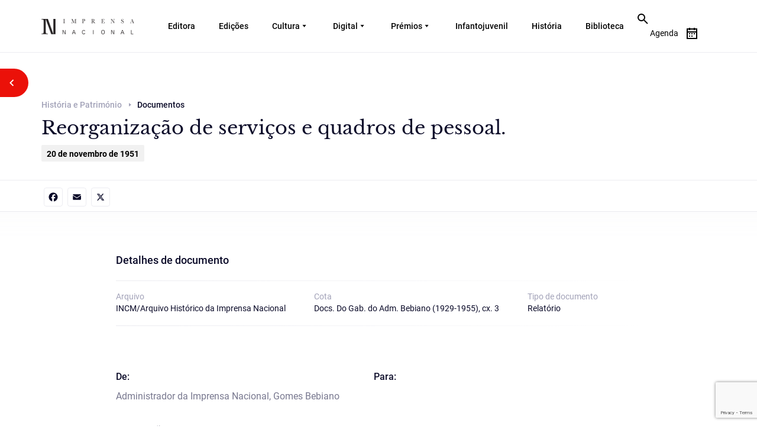

--- FILE ---
content_type: text/html; charset=utf-8
request_url: https://www.google.com/recaptcha/api2/anchor?ar=1&k=6Ldq4LIlAAAAAJGH91nl3GZzP3UK0DqS2zWcI9a9&co=aHR0cHM6Ly9pbXByZW5zYW5hY2lvbmFsLnB0OjQ0Mw..&hl=en&v=PoyoqOPhxBO7pBk68S4YbpHZ&size=invisible&anchor-ms=20000&execute-ms=30000&cb=tsgsu7he1ryk
body_size: 48553
content:
<!DOCTYPE HTML><html dir="ltr" lang="en"><head><meta http-equiv="Content-Type" content="text/html; charset=UTF-8">
<meta http-equiv="X-UA-Compatible" content="IE=edge">
<title>reCAPTCHA</title>
<style type="text/css">
/* cyrillic-ext */
@font-face {
  font-family: 'Roboto';
  font-style: normal;
  font-weight: 400;
  font-stretch: 100%;
  src: url(//fonts.gstatic.com/s/roboto/v48/KFO7CnqEu92Fr1ME7kSn66aGLdTylUAMa3GUBHMdazTgWw.woff2) format('woff2');
  unicode-range: U+0460-052F, U+1C80-1C8A, U+20B4, U+2DE0-2DFF, U+A640-A69F, U+FE2E-FE2F;
}
/* cyrillic */
@font-face {
  font-family: 'Roboto';
  font-style: normal;
  font-weight: 400;
  font-stretch: 100%;
  src: url(//fonts.gstatic.com/s/roboto/v48/KFO7CnqEu92Fr1ME7kSn66aGLdTylUAMa3iUBHMdazTgWw.woff2) format('woff2');
  unicode-range: U+0301, U+0400-045F, U+0490-0491, U+04B0-04B1, U+2116;
}
/* greek-ext */
@font-face {
  font-family: 'Roboto';
  font-style: normal;
  font-weight: 400;
  font-stretch: 100%;
  src: url(//fonts.gstatic.com/s/roboto/v48/KFO7CnqEu92Fr1ME7kSn66aGLdTylUAMa3CUBHMdazTgWw.woff2) format('woff2');
  unicode-range: U+1F00-1FFF;
}
/* greek */
@font-face {
  font-family: 'Roboto';
  font-style: normal;
  font-weight: 400;
  font-stretch: 100%;
  src: url(//fonts.gstatic.com/s/roboto/v48/KFO7CnqEu92Fr1ME7kSn66aGLdTylUAMa3-UBHMdazTgWw.woff2) format('woff2');
  unicode-range: U+0370-0377, U+037A-037F, U+0384-038A, U+038C, U+038E-03A1, U+03A3-03FF;
}
/* math */
@font-face {
  font-family: 'Roboto';
  font-style: normal;
  font-weight: 400;
  font-stretch: 100%;
  src: url(//fonts.gstatic.com/s/roboto/v48/KFO7CnqEu92Fr1ME7kSn66aGLdTylUAMawCUBHMdazTgWw.woff2) format('woff2');
  unicode-range: U+0302-0303, U+0305, U+0307-0308, U+0310, U+0312, U+0315, U+031A, U+0326-0327, U+032C, U+032F-0330, U+0332-0333, U+0338, U+033A, U+0346, U+034D, U+0391-03A1, U+03A3-03A9, U+03B1-03C9, U+03D1, U+03D5-03D6, U+03F0-03F1, U+03F4-03F5, U+2016-2017, U+2034-2038, U+203C, U+2040, U+2043, U+2047, U+2050, U+2057, U+205F, U+2070-2071, U+2074-208E, U+2090-209C, U+20D0-20DC, U+20E1, U+20E5-20EF, U+2100-2112, U+2114-2115, U+2117-2121, U+2123-214F, U+2190, U+2192, U+2194-21AE, U+21B0-21E5, U+21F1-21F2, U+21F4-2211, U+2213-2214, U+2216-22FF, U+2308-230B, U+2310, U+2319, U+231C-2321, U+2336-237A, U+237C, U+2395, U+239B-23B7, U+23D0, U+23DC-23E1, U+2474-2475, U+25AF, U+25B3, U+25B7, U+25BD, U+25C1, U+25CA, U+25CC, U+25FB, U+266D-266F, U+27C0-27FF, U+2900-2AFF, U+2B0E-2B11, U+2B30-2B4C, U+2BFE, U+3030, U+FF5B, U+FF5D, U+1D400-1D7FF, U+1EE00-1EEFF;
}
/* symbols */
@font-face {
  font-family: 'Roboto';
  font-style: normal;
  font-weight: 400;
  font-stretch: 100%;
  src: url(//fonts.gstatic.com/s/roboto/v48/KFO7CnqEu92Fr1ME7kSn66aGLdTylUAMaxKUBHMdazTgWw.woff2) format('woff2');
  unicode-range: U+0001-000C, U+000E-001F, U+007F-009F, U+20DD-20E0, U+20E2-20E4, U+2150-218F, U+2190, U+2192, U+2194-2199, U+21AF, U+21E6-21F0, U+21F3, U+2218-2219, U+2299, U+22C4-22C6, U+2300-243F, U+2440-244A, U+2460-24FF, U+25A0-27BF, U+2800-28FF, U+2921-2922, U+2981, U+29BF, U+29EB, U+2B00-2BFF, U+4DC0-4DFF, U+FFF9-FFFB, U+10140-1018E, U+10190-1019C, U+101A0, U+101D0-101FD, U+102E0-102FB, U+10E60-10E7E, U+1D2C0-1D2D3, U+1D2E0-1D37F, U+1F000-1F0FF, U+1F100-1F1AD, U+1F1E6-1F1FF, U+1F30D-1F30F, U+1F315, U+1F31C, U+1F31E, U+1F320-1F32C, U+1F336, U+1F378, U+1F37D, U+1F382, U+1F393-1F39F, U+1F3A7-1F3A8, U+1F3AC-1F3AF, U+1F3C2, U+1F3C4-1F3C6, U+1F3CA-1F3CE, U+1F3D4-1F3E0, U+1F3ED, U+1F3F1-1F3F3, U+1F3F5-1F3F7, U+1F408, U+1F415, U+1F41F, U+1F426, U+1F43F, U+1F441-1F442, U+1F444, U+1F446-1F449, U+1F44C-1F44E, U+1F453, U+1F46A, U+1F47D, U+1F4A3, U+1F4B0, U+1F4B3, U+1F4B9, U+1F4BB, U+1F4BF, U+1F4C8-1F4CB, U+1F4D6, U+1F4DA, U+1F4DF, U+1F4E3-1F4E6, U+1F4EA-1F4ED, U+1F4F7, U+1F4F9-1F4FB, U+1F4FD-1F4FE, U+1F503, U+1F507-1F50B, U+1F50D, U+1F512-1F513, U+1F53E-1F54A, U+1F54F-1F5FA, U+1F610, U+1F650-1F67F, U+1F687, U+1F68D, U+1F691, U+1F694, U+1F698, U+1F6AD, U+1F6B2, U+1F6B9-1F6BA, U+1F6BC, U+1F6C6-1F6CF, U+1F6D3-1F6D7, U+1F6E0-1F6EA, U+1F6F0-1F6F3, U+1F6F7-1F6FC, U+1F700-1F7FF, U+1F800-1F80B, U+1F810-1F847, U+1F850-1F859, U+1F860-1F887, U+1F890-1F8AD, U+1F8B0-1F8BB, U+1F8C0-1F8C1, U+1F900-1F90B, U+1F93B, U+1F946, U+1F984, U+1F996, U+1F9E9, U+1FA00-1FA6F, U+1FA70-1FA7C, U+1FA80-1FA89, U+1FA8F-1FAC6, U+1FACE-1FADC, U+1FADF-1FAE9, U+1FAF0-1FAF8, U+1FB00-1FBFF;
}
/* vietnamese */
@font-face {
  font-family: 'Roboto';
  font-style: normal;
  font-weight: 400;
  font-stretch: 100%;
  src: url(//fonts.gstatic.com/s/roboto/v48/KFO7CnqEu92Fr1ME7kSn66aGLdTylUAMa3OUBHMdazTgWw.woff2) format('woff2');
  unicode-range: U+0102-0103, U+0110-0111, U+0128-0129, U+0168-0169, U+01A0-01A1, U+01AF-01B0, U+0300-0301, U+0303-0304, U+0308-0309, U+0323, U+0329, U+1EA0-1EF9, U+20AB;
}
/* latin-ext */
@font-face {
  font-family: 'Roboto';
  font-style: normal;
  font-weight: 400;
  font-stretch: 100%;
  src: url(//fonts.gstatic.com/s/roboto/v48/KFO7CnqEu92Fr1ME7kSn66aGLdTylUAMa3KUBHMdazTgWw.woff2) format('woff2');
  unicode-range: U+0100-02BA, U+02BD-02C5, U+02C7-02CC, U+02CE-02D7, U+02DD-02FF, U+0304, U+0308, U+0329, U+1D00-1DBF, U+1E00-1E9F, U+1EF2-1EFF, U+2020, U+20A0-20AB, U+20AD-20C0, U+2113, U+2C60-2C7F, U+A720-A7FF;
}
/* latin */
@font-face {
  font-family: 'Roboto';
  font-style: normal;
  font-weight: 400;
  font-stretch: 100%;
  src: url(//fonts.gstatic.com/s/roboto/v48/KFO7CnqEu92Fr1ME7kSn66aGLdTylUAMa3yUBHMdazQ.woff2) format('woff2');
  unicode-range: U+0000-00FF, U+0131, U+0152-0153, U+02BB-02BC, U+02C6, U+02DA, U+02DC, U+0304, U+0308, U+0329, U+2000-206F, U+20AC, U+2122, U+2191, U+2193, U+2212, U+2215, U+FEFF, U+FFFD;
}
/* cyrillic-ext */
@font-face {
  font-family: 'Roboto';
  font-style: normal;
  font-weight: 500;
  font-stretch: 100%;
  src: url(//fonts.gstatic.com/s/roboto/v48/KFO7CnqEu92Fr1ME7kSn66aGLdTylUAMa3GUBHMdazTgWw.woff2) format('woff2');
  unicode-range: U+0460-052F, U+1C80-1C8A, U+20B4, U+2DE0-2DFF, U+A640-A69F, U+FE2E-FE2F;
}
/* cyrillic */
@font-face {
  font-family: 'Roboto';
  font-style: normal;
  font-weight: 500;
  font-stretch: 100%;
  src: url(//fonts.gstatic.com/s/roboto/v48/KFO7CnqEu92Fr1ME7kSn66aGLdTylUAMa3iUBHMdazTgWw.woff2) format('woff2');
  unicode-range: U+0301, U+0400-045F, U+0490-0491, U+04B0-04B1, U+2116;
}
/* greek-ext */
@font-face {
  font-family: 'Roboto';
  font-style: normal;
  font-weight: 500;
  font-stretch: 100%;
  src: url(//fonts.gstatic.com/s/roboto/v48/KFO7CnqEu92Fr1ME7kSn66aGLdTylUAMa3CUBHMdazTgWw.woff2) format('woff2');
  unicode-range: U+1F00-1FFF;
}
/* greek */
@font-face {
  font-family: 'Roboto';
  font-style: normal;
  font-weight: 500;
  font-stretch: 100%;
  src: url(//fonts.gstatic.com/s/roboto/v48/KFO7CnqEu92Fr1ME7kSn66aGLdTylUAMa3-UBHMdazTgWw.woff2) format('woff2');
  unicode-range: U+0370-0377, U+037A-037F, U+0384-038A, U+038C, U+038E-03A1, U+03A3-03FF;
}
/* math */
@font-face {
  font-family: 'Roboto';
  font-style: normal;
  font-weight: 500;
  font-stretch: 100%;
  src: url(//fonts.gstatic.com/s/roboto/v48/KFO7CnqEu92Fr1ME7kSn66aGLdTylUAMawCUBHMdazTgWw.woff2) format('woff2');
  unicode-range: U+0302-0303, U+0305, U+0307-0308, U+0310, U+0312, U+0315, U+031A, U+0326-0327, U+032C, U+032F-0330, U+0332-0333, U+0338, U+033A, U+0346, U+034D, U+0391-03A1, U+03A3-03A9, U+03B1-03C9, U+03D1, U+03D5-03D6, U+03F0-03F1, U+03F4-03F5, U+2016-2017, U+2034-2038, U+203C, U+2040, U+2043, U+2047, U+2050, U+2057, U+205F, U+2070-2071, U+2074-208E, U+2090-209C, U+20D0-20DC, U+20E1, U+20E5-20EF, U+2100-2112, U+2114-2115, U+2117-2121, U+2123-214F, U+2190, U+2192, U+2194-21AE, U+21B0-21E5, U+21F1-21F2, U+21F4-2211, U+2213-2214, U+2216-22FF, U+2308-230B, U+2310, U+2319, U+231C-2321, U+2336-237A, U+237C, U+2395, U+239B-23B7, U+23D0, U+23DC-23E1, U+2474-2475, U+25AF, U+25B3, U+25B7, U+25BD, U+25C1, U+25CA, U+25CC, U+25FB, U+266D-266F, U+27C0-27FF, U+2900-2AFF, U+2B0E-2B11, U+2B30-2B4C, U+2BFE, U+3030, U+FF5B, U+FF5D, U+1D400-1D7FF, U+1EE00-1EEFF;
}
/* symbols */
@font-face {
  font-family: 'Roboto';
  font-style: normal;
  font-weight: 500;
  font-stretch: 100%;
  src: url(//fonts.gstatic.com/s/roboto/v48/KFO7CnqEu92Fr1ME7kSn66aGLdTylUAMaxKUBHMdazTgWw.woff2) format('woff2');
  unicode-range: U+0001-000C, U+000E-001F, U+007F-009F, U+20DD-20E0, U+20E2-20E4, U+2150-218F, U+2190, U+2192, U+2194-2199, U+21AF, U+21E6-21F0, U+21F3, U+2218-2219, U+2299, U+22C4-22C6, U+2300-243F, U+2440-244A, U+2460-24FF, U+25A0-27BF, U+2800-28FF, U+2921-2922, U+2981, U+29BF, U+29EB, U+2B00-2BFF, U+4DC0-4DFF, U+FFF9-FFFB, U+10140-1018E, U+10190-1019C, U+101A0, U+101D0-101FD, U+102E0-102FB, U+10E60-10E7E, U+1D2C0-1D2D3, U+1D2E0-1D37F, U+1F000-1F0FF, U+1F100-1F1AD, U+1F1E6-1F1FF, U+1F30D-1F30F, U+1F315, U+1F31C, U+1F31E, U+1F320-1F32C, U+1F336, U+1F378, U+1F37D, U+1F382, U+1F393-1F39F, U+1F3A7-1F3A8, U+1F3AC-1F3AF, U+1F3C2, U+1F3C4-1F3C6, U+1F3CA-1F3CE, U+1F3D4-1F3E0, U+1F3ED, U+1F3F1-1F3F3, U+1F3F5-1F3F7, U+1F408, U+1F415, U+1F41F, U+1F426, U+1F43F, U+1F441-1F442, U+1F444, U+1F446-1F449, U+1F44C-1F44E, U+1F453, U+1F46A, U+1F47D, U+1F4A3, U+1F4B0, U+1F4B3, U+1F4B9, U+1F4BB, U+1F4BF, U+1F4C8-1F4CB, U+1F4D6, U+1F4DA, U+1F4DF, U+1F4E3-1F4E6, U+1F4EA-1F4ED, U+1F4F7, U+1F4F9-1F4FB, U+1F4FD-1F4FE, U+1F503, U+1F507-1F50B, U+1F50D, U+1F512-1F513, U+1F53E-1F54A, U+1F54F-1F5FA, U+1F610, U+1F650-1F67F, U+1F687, U+1F68D, U+1F691, U+1F694, U+1F698, U+1F6AD, U+1F6B2, U+1F6B9-1F6BA, U+1F6BC, U+1F6C6-1F6CF, U+1F6D3-1F6D7, U+1F6E0-1F6EA, U+1F6F0-1F6F3, U+1F6F7-1F6FC, U+1F700-1F7FF, U+1F800-1F80B, U+1F810-1F847, U+1F850-1F859, U+1F860-1F887, U+1F890-1F8AD, U+1F8B0-1F8BB, U+1F8C0-1F8C1, U+1F900-1F90B, U+1F93B, U+1F946, U+1F984, U+1F996, U+1F9E9, U+1FA00-1FA6F, U+1FA70-1FA7C, U+1FA80-1FA89, U+1FA8F-1FAC6, U+1FACE-1FADC, U+1FADF-1FAE9, U+1FAF0-1FAF8, U+1FB00-1FBFF;
}
/* vietnamese */
@font-face {
  font-family: 'Roboto';
  font-style: normal;
  font-weight: 500;
  font-stretch: 100%;
  src: url(//fonts.gstatic.com/s/roboto/v48/KFO7CnqEu92Fr1ME7kSn66aGLdTylUAMa3OUBHMdazTgWw.woff2) format('woff2');
  unicode-range: U+0102-0103, U+0110-0111, U+0128-0129, U+0168-0169, U+01A0-01A1, U+01AF-01B0, U+0300-0301, U+0303-0304, U+0308-0309, U+0323, U+0329, U+1EA0-1EF9, U+20AB;
}
/* latin-ext */
@font-face {
  font-family: 'Roboto';
  font-style: normal;
  font-weight: 500;
  font-stretch: 100%;
  src: url(//fonts.gstatic.com/s/roboto/v48/KFO7CnqEu92Fr1ME7kSn66aGLdTylUAMa3KUBHMdazTgWw.woff2) format('woff2');
  unicode-range: U+0100-02BA, U+02BD-02C5, U+02C7-02CC, U+02CE-02D7, U+02DD-02FF, U+0304, U+0308, U+0329, U+1D00-1DBF, U+1E00-1E9F, U+1EF2-1EFF, U+2020, U+20A0-20AB, U+20AD-20C0, U+2113, U+2C60-2C7F, U+A720-A7FF;
}
/* latin */
@font-face {
  font-family: 'Roboto';
  font-style: normal;
  font-weight: 500;
  font-stretch: 100%;
  src: url(//fonts.gstatic.com/s/roboto/v48/KFO7CnqEu92Fr1ME7kSn66aGLdTylUAMa3yUBHMdazQ.woff2) format('woff2');
  unicode-range: U+0000-00FF, U+0131, U+0152-0153, U+02BB-02BC, U+02C6, U+02DA, U+02DC, U+0304, U+0308, U+0329, U+2000-206F, U+20AC, U+2122, U+2191, U+2193, U+2212, U+2215, U+FEFF, U+FFFD;
}
/* cyrillic-ext */
@font-face {
  font-family: 'Roboto';
  font-style: normal;
  font-weight: 900;
  font-stretch: 100%;
  src: url(//fonts.gstatic.com/s/roboto/v48/KFO7CnqEu92Fr1ME7kSn66aGLdTylUAMa3GUBHMdazTgWw.woff2) format('woff2');
  unicode-range: U+0460-052F, U+1C80-1C8A, U+20B4, U+2DE0-2DFF, U+A640-A69F, U+FE2E-FE2F;
}
/* cyrillic */
@font-face {
  font-family: 'Roboto';
  font-style: normal;
  font-weight: 900;
  font-stretch: 100%;
  src: url(//fonts.gstatic.com/s/roboto/v48/KFO7CnqEu92Fr1ME7kSn66aGLdTylUAMa3iUBHMdazTgWw.woff2) format('woff2');
  unicode-range: U+0301, U+0400-045F, U+0490-0491, U+04B0-04B1, U+2116;
}
/* greek-ext */
@font-face {
  font-family: 'Roboto';
  font-style: normal;
  font-weight: 900;
  font-stretch: 100%;
  src: url(//fonts.gstatic.com/s/roboto/v48/KFO7CnqEu92Fr1ME7kSn66aGLdTylUAMa3CUBHMdazTgWw.woff2) format('woff2');
  unicode-range: U+1F00-1FFF;
}
/* greek */
@font-face {
  font-family: 'Roboto';
  font-style: normal;
  font-weight: 900;
  font-stretch: 100%;
  src: url(//fonts.gstatic.com/s/roboto/v48/KFO7CnqEu92Fr1ME7kSn66aGLdTylUAMa3-UBHMdazTgWw.woff2) format('woff2');
  unicode-range: U+0370-0377, U+037A-037F, U+0384-038A, U+038C, U+038E-03A1, U+03A3-03FF;
}
/* math */
@font-face {
  font-family: 'Roboto';
  font-style: normal;
  font-weight: 900;
  font-stretch: 100%;
  src: url(//fonts.gstatic.com/s/roboto/v48/KFO7CnqEu92Fr1ME7kSn66aGLdTylUAMawCUBHMdazTgWw.woff2) format('woff2');
  unicode-range: U+0302-0303, U+0305, U+0307-0308, U+0310, U+0312, U+0315, U+031A, U+0326-0327, U+032C, U+032F-0330, U+0332-0333, U+0338, U+033A, U+0346, U+034D, U+0391-03A1, U+03A3-03A9, U+03B1-03C9, U+03D1, U+03D5-03D6, U+03F0-03F1, U+03F4-03F5, U+2016-2017, U+2034-2038, U+203C, U+2040, U+2043, U+2047, U+2050, U+2057, U+205F, U+2070-2071, U+2074-208E, U+2090-209C, U+20D0-20DC, U+20E1, U+20E5-20EF, U+2100-2112, U+2114-2115, U+2117-2121, U+2123-214F, U+2190, U+2192, U+2194-21AE, U+21B0-21E5, U+21F1-21F2, U+21F4-2211, U+2213-2214, U+2216-22FF, U+2308-230B, U+2310, U+2319, U+231C-2321, U+2336-237A, U+237C, U+2395, U+239B-23B7, U+23D0, U+23DC-23E1, U+2474-2475, U+25AF, U+25B3, U+25B7, U+25BD, U+25C1, U+25CA, U+25CC, U+25FB, U+266D-266F, U+27C0-27FF, U+2900-2AFF, U+2B0E-2B11, U+2B30-2B4C, U+2BFE, U+3030, U+FF5B, U+FF5D, U+1D400-1D7FF, U+1EE00-1EEFF;
}
/* symbols */
@font-face {
  font-family: 'Roboto';
  font-style: normal;
  font-weight: 900;
  font-stretch: 100%;
  src: url(//fonts.gstatic.com/s/roboto/v48/KFO7CnqEu92Fr1ME7kSn66aGLdTylUAMaxKUBHMdazTgWw.woff2) format('woff2');
  unicode-range: U+0001-000C, U+000E-001F, U+007F-009F, U+20DD-20E0, U+20E2-20E4, U+2150-218F, U+2190, U+2192, U+2194-2199, U+21AF, U+21E6-21F0, U+21F3, U+2218-2219, U+2299, U+22C4-22C6, U+2300-243F, U+2440-244A, U+2460-24FF, U+25A0-27BF, U+2800-28FF, U+2921-2922, U+2981, U+29BF, U+29EB, U+2B00-2BFF, U+4DC0-4DFF, U+FFF9-FFFB, U+10140-1018E, U+10190-1019C, U+101A0, U+101D0-101FD, U+102E0-102FB, U+10E60-10E7E, U+1D2C0-1D2D3, U+1D2E0-1D37F, U+1F000-1F0FF, U+1F100-1F1AD, U+1F1E6-1F1FF, U+1F30D-1F30F, U+1F315, U+1F31C, U+1F31E, U+1F320-1F32C, U+1F336, U+1F378, U+1F37D, U+1F382, U+1F393-1F39F, U+1F3A7-1F3A8, U+1F3AC-1F3AF, U+1F3C2, U+1F3C4-1F3C6, U+1F3CA-1F3CE, U+1F3D4-1F3E0, U+1F3ED, U+1F3F1-1F3F3, U+1F3F5-1F3F7, U+1F408, U+1F415, U+1F41F, U+1F426, U+1F43F, U+1F441-1F442, U+1F444, U+1F446-1F449, U+1F44C-1F44E, U+1F453, U+1F46A, U+1F47D, U+1F4A3, U+1F4B0, U+1F4B3, U+1F4B9, U+1F4BB, U+1F4BF, U+1F4C8-1F4CB, U+1F4D6, U+1F4DA, U+1F4DF, U+1F4E3-1F4E6, U+1F4EA-1F4ED, U+1F4F7, U+1F4F9-1F4FB, U+1F4FD-1F4FE, U+1F503, U+1F507-1F50B, U+1F50D, U+1F512-1F513, U+1F53E-1F54A, U+1F54F-1F5FA, U+1F610, U+1F650-1F67F, U+1F687, U+1F68D, U+1F691, U+1F694, U+1F698, U+1F6AD, U+1F6B2, U+1F6B9-1F6BA, U+1F6BC, U+1F6C6-1F6CF, U+1F6D3-1F6D7, U+1F6E0-1F6EA, U+1F6F0-1F6F3, U+1F6F7-1F6FC, U+1F700-1F7FF, U+1F800-1F80B, U+1F810-1F847, U+1F850-1F859, U+1F860-1F887, U+1F890-1F8AD, U+1F8B0-1F8BB, U+1F8C0-1F8C1, U+1F900-1F90B, U+1F93B, U+1F946, U+1F984, U+1F996, U+1F9E9, U+1FA00-1FA6F, U+1FA70-1FA7C, U+1FA80-1FA89, U+1FA8F-1FAC6, U+1FACE-1FADC, U+1FADF-1FAE9, U+1FAF0-1FAF8, U+1FB00-1FBFF;
}
/* vietnamese */
@font-face {
  font-family: 'Roboto';
  font-style: normal;
  font-weight: 900;
  font-stretch: 100%;
  src: url(//fonts.gstatic.com/s/roboto/v48/KFO7CnqEu92Fr1ME7kSn66aGLdTylUAMa3OUBHMdazTgWw.woff2) format('woff2');
  unicode-range: U+0102-0103, U+0110-0111, U+0128-0129, U+0168-0169, U+01A0-01A1, U+01AF-01B0, U+0300-0301, U+0303-0304, U+0308-0309, U+0323, U+0329, U+1EA0-1EF9, U+20AB;
}
/* latin-ext */
@font-face {
  font-family: 'Roboto';
  font-style: normal;
  font-weight: 900;
  font-stretch: 100%;
  src: url(//fonts.gstatic.com/s/roboto/v48/KFO7CnqEu92Fr1ME7kSn66aGLdTylUAMa3KUBHMdazTgWw.woff2) format('woff2');
  unicode-range: U+0100-02BA, U+02BD-02C5, U+02C7-02CC, U+02CE-02D7, U+02DD-02FF, U+0304, U+0308, U+0329, U+1D00-1DBF, U+1E00-1E9F, U+1EF2-1EFF, U+2020, U+20A0-20AB, U+20AD-20C0, U+2113, U+2C60-2C7F, U+A720-A7FF;
}
/* latin */
@font-face {
  font-family: 'Roboto';
  font-style: normal;
  font-weight: 900;
  font-stretch: 100%;
  src: url(//fonts.gstatic.com/s/roboto/v48/KFO7CnqEu92Fr1ME7kSn66aGLdTylUAMa3yUBHMdazQ.woff2) format('woff2');
  unicode-range: U+0000-00FF, U+0131, U+0152-0153, U+02BB-02BC, U+02C6, U+02DA, U+02DC, U+0304, U+0308, U+0329, U+2000-206F, U+20AC, U+2122, U+2191, U+2193, U+2212, U+2215, U+FEFF, U+FFFD;
}

</style>
<link rel="stylesheet" type="text/css" href="https://www.gstatic.com/recaptcha/releases/PoyoqOPhxBO7pBk68S4YbpHZ/styles__ltr.css">
<script nonce="nXUcay46K4IFXS7MHXyvYA" type="text/javascript">window['__recaptcha_api'] = 'https://www.google.com/recaptcha/api2/';</script>
<script type="text/javascript" src="https://www.gstatic.com/recaptcha/releases/PoyoqOPhxBO7pBk68S4YbpHZ/recaptcha__en.js" nonce="nXUcay46K4IFXS7MHXyvYA">
      
    </script></head>
<body><div id="rc-anchor-alert" class="rc-anchor-alert"></div>
<input type="hidden" id="recaptcha-token" value="[base64]">
<script type="text/javascript" nonce="nXUcay46K4IFXS7MHXyvYA">
      recaptcha.anchor.Main.init("[\x22ainput\x22,[\x22bgdata\x22,\x22\x22,\[base64]/[base64]/[base64]/ZyhXLGgpOnEoW04sMjEsbF0sVywwKSxoKSxmYWxzZSxmYWxzZSl9Y2F0Y2goayl7RygzNTgsVyk/[base64]/[base64]/[base64]/[base64]/[base64]/[base64]/[base64]/bmV3IEJbT10oRFswXSk6dz09Mj9uZXcgQltPXShEWzBdLERbMV0pOnc9PTM/bmV3IEJbT10oRFswXSxEWzFdLERbMl0pOnc9PTQ/[base64]/[base64]/[base64]/[base64]/[base64]\\u003d\x22,\[base64]\\u003d\x22,\x22f0I4woRMflZ3w4fDvMO/w6LCpjsxwol7diMWwqNow5/CiA9AwptHN8KJwp3CtMO/w7Anw7ltLsObwqbDncKLJcOxwovDh2HDii3Cu8Oawp/DoRcsPzNowp/DngbDv8KUAxrCvjhDw7TDvxjCrAssw5RZwq/DjMOgwpZWwrbCsAHDhMOrwr0yLQkvwrkkOMKPw7zCpHXDnkXCsjTCrsOuw4hRwpfDkMKzwovCrTFTdMORwo3DscKRwowUJEbDsMOhwoEtQcKsw5jClsO9w6nDl8KSw67DjTbDlcKVwoJfw6p/w5I9J8OJXcK4wqVeIcKUw4jCk8Ojw5EVUxMQUB7Du2jCgFXDgkLCkEsEdcKgcMOeAcKefSN2w4UMKDLCpTXCk8OoCMK3w7jCkkxSwrd/[base64]/[base64]/w7sbwoDDgwpuZsOjaMO1w6PDncOkcgI3wqTDlgZDcgNfMyDDscKrWMKYYjA+esOTQsKPwp7Dm8OFw4bDoMKheGXCoMOwQcOhw4TDnsO+dUjDj1giw7bDssKXSSbCn8O0worDp0nCh8OuSMOcTcO4YsKaw5/[base64]/[base64]/ZSjDnhQtw7nDoMOwGHA7w7sJwqcAwo7Dl8Ohw58/wpAHwoHDscKBAsOcUcKLD8O2wp7CpMKmw6EUa8ObdVtZwpjChsKBbXVQIWFePEJJw5HComsCJg4/SEzDsRXDvwzCsygtwoDDiw0iw7DCkTvCn8OIw5EZdzQzKsKcDW/Dp8KewqMfRgrCj1ggw77DusKkXcOCayHDlyM5w5U/[base64]/[base64]/CuwrDgDoQwrPDmBTCjQ0dbn7Cnhtnwp7DlsO/[base64]/DkMKBwohpYl9kwpRIQsO/woZudMOcwp/DnkNoeVMYw6QtwrM5M1Edc8OyXcOBBj7Di8Oqwo/ChXt5K8KtbXYiwrzDlcK3H8KBdsKowpZYwpTCmCcowrcJen3DskErw6ERMU/Cn8OfRhxQZ0LDscOOQQLCkmbDuB5YTBRhwqHDu3rDmGxdwrXDgx8xw4w0wr0uWcOTw5xgL0fDpsKGw7gvKigIGMOYw4bDn2MIEjvDtRDCtMOYw7t0w7vDrW/DisOMUcKTwqfCg8K5w7xqw5hSw5/Dh8OGw6dqw6ZqwrXClMKZLsOEZMKtVncqKcOnw6zCksOQMcKQw6fCp3TDkMK9ayvDscO8Jh9wwoJ+fMOSXsO6C8OvEsKzwonDnCZDwotnw4sTwrEdw5rChcKKwrfDjUTDkmLDpWVRUMOjbMOFwqp8w53DnijDqcOmUcOLwpgCYRIpw4ovwoF/bcK0wpwYCwQ6w5fCtXw5b8OKdknCpxAowrY+bHTDisOrbsKVw73ChVZMworChcKtLi7DolxIw6QTHMKCQsO3XxdbBcKRw4LCucO8ZwdrTTsTwqrCggvCm0PDkcOoRnENAMKPW8OYwp1CIMOIw6/[base64]/DrMOFw73Cp8OrFMOAQzfCqMOHdCECw5sDSwzDkBzCh2YSCMOiY3HDhGfClcKHwr3CmMK9d0gxwpDDgcK5wp49w6Quw6vDiAbCocKuw6hWw5FFw4EuwodWFMKzDg7DmsOhwq/DpMOoGMKawrrDh00MVMOEVWnDrV0/XcKZCsOMw5R5A1J7wosPwoTCqcO+XCHCqsK8JcO9HcOjw7fCgzNpUsKRwrZgMmDCrX3CjA7DtcKHwq8MG3zCksO9wq/CtDJuecOQw5nDo8KeAkPDtsOVwrwVRG1nw4sXw7fDocOyNsOKwpbCvcKBw4I/w4hGw6Y9w6zDucOybsOZX1zDkcKCSFI/[base64]/ClsO1CMKZYsKvVcOfw4I8wrrDrsKxdsORwpxkEcOWHGnDsTddwoHClsOfw4QLw6HCocK5wpsCdcKZfMK9E8KhK8K/[base64]/C2lzZWjDoz9nwqzDiU5cH8OXwoBkwqNVw7IywopMIG1KOMORUsOKw614wp9dw7rDncK8CsONwrhBNTY/SMKcwoZECQ4gYR8/wpTDhcO4OcKJEcOcOxnCkDvCm8OEDMKKKmMhw7TDsMOpH8OwwoVtbcKcOWXCh8OOw4LCqWDCuzJ7w67CiMORw5MZYV1jAsKQJA7Cqx/[base64]/CqsOpw5sjfUpgLMOsQDrDjsOuKyB6w6IlwpTCtsOBw4HChMOxwqfClQ9hw5fCosK1wr9cwp/Dplt+wpfDvsO2w75OwoZNB8KtJMKVw7fCk0tSewJBwrTDjcK9wpzCklPDg3DDpW7CmGrCnQrDo3ACwp4jdDHCt8Kkw6jCjsOkwrVAAy/CvcKDw4nCv2l8JcKAw63CsDtSwp9JH14CwowmKkbDjmcLw5gnAH93wovCtUoTwoUYNsKfZArDgX7CkcOIw4/DoMKBaMKqwqg+wrjCjcKwwrlldcOpwr7CgMKROsKJYwHDssO1Gh/DtWNNFMKHwrXCtcODecKPRMK6wrrCm0/DvTrDpALCuyrChsOELhouw5RmwrTCvMOhLnHDvSLCizkCw4/CjMK8CsK/wqYcw4Jdwo3CosOcTsO3NULCi8K/w4/DmQLClG/DtsK0w5VtPMOGVnlDF8KvPcKBJsKNH3AZDcKwwpsKEkHChMKeWMOSw58awrkvaXVmw5JLwojCicKlcMKXwrwRw7HDucK+wqrDnVoBV8KuwqnDnAvDicOew4IawoVvwrfDjcOow7LCnxRKw61/wrd4w6jChjzDs1JKG3t2McKrwp0JBcOCw7LDnG/DhcOCw7NVTMOMTlvClcKDLBg4Yi8iwqN6wrFlR0zDu8OOVBHDrMKkCAEOwqtBM8O0w5/CjiTCp1XCsirDscK4wrrCo8O5V8KZcWXDrVRnw4JBQMKgw6Vgw7BTVcOJWCTCrsKZPcKxwqDDvMKgBBweDMKsw7fDhnFsw5TCglHCnMOaBMOwLDfDhR3DgQLCr8OPKHjDoz80wopmHkRRe8O3w6V9CMKSw4XCoz3DlC3Dm8KTw5LDgCZLw4vDqShpF8O8w6/DsRXCm35Uw47CngI0w6XCv8KqW8OgVMKWw4DCi2ZZeXTDqH5GwqlpcQvCvhEIwqvCi8Kve2kdw4RAwrpUwo44w5BtAsO+RsOnwoZawr5RajXDhiIefsOTwpDDrm1LwoQvw7zDlMK6PcO4CMOSJR8twp4Yw5PCiMOkOsOEL2dfe8KTGAvCvG/DnVnCtcKLVMKKwp4KPsKHw4LCqXAdwrTCi8OHaMKhwrPCngrDlX1awqE+woACwr5mw6svw792QMKZc8Kaw7bDh8OPfcKzBwnCmxAlT8KwwrfDjsOXwqNOV8OFQsOywqTDpMKeQUNmw6/ClVPDuMKCEsOWw5TDuh/Cmz0ob8OFKH9JE8OiwqJ5wqE2w5HCuMOsH3Vgw5LDnnTDlcKlc2Rew5XCjGHCvsOBwoXCqFTChyVgBF/DpHcCU8Kww7zCrwvDjMK5Bi7CmEBFKU0GT8K/QXnCssOCwpFqwrY9w4BRQMKKw6rDrMOIwobDlUDCi00Yf8OnJsKVTnfCj8OZOHsLV8KubThVEXTDpsOxwq3Do13DlcKJwqgow6cbwplkwpZmE2jCpMKCIMKKHsKnAsKqEMO/wp8HwpMBaRszEnxtw73DnR/[base64]/Gx/DmwPDssOUdl0zH3jCiQAow7JPeAwMw4gGwrVnVhXDu8OdwpDDinAicMOUCcKnaMKyXRtOSsK2OMK+w6M7wpvDsWAXCDfCkRg8eMOTEVcnfBYAATYdLw/DpELCl1nCiSEbwoBXw7ZfdcO3BXo5d8K6w6bCkMKOw5rCmVIrw7xfZcOsSsOsEQ7DmV51wq9LdjfCqw3CncOYw6/CpXF3VB7DgjZFI8OUwrBGKDZFTEVsT3xtEijDonzChMOwVTvDpAfCnD/CsSvCpQrDrQzDvD/DlcOJV8K+XW/DpcOmTEUWQSNSYB3CokktVSNKacKkw7nDvsONasOgbMOXLMKnIiotZ2kmw4zDgsOeY2BOw6HCpEPCncOhw53DlG3CvkA4w7d9wq0DC8KOwpvDlGoYw5fDvHTDgsOdI8OQw7N4NMK4VTJDIcKxwrlHwq3DgkzDqMOLw7bCksKAwq4/wprCllLDt8KkLMKww4nCjMOewqvCrW/CqUZpa0TDrSozwrUVw7/Com7Dk8K+w5bDuWElNsKdw7bDj8K1HMObwqoFw4vDmcOmw5zDrcOcwo3DnsOBEBsJSx4Nw6x1KMOac8KjHxsBex18woHDucKLw6EgwrvCqWAlwqM0wpvCjxbCjjNCwo7Dog/CnMKCZyJGXwHClcKuaMO9wohmfcKewpDDoi/DjMO5EMKfRxTDpDIvwpXClCLCrzgKNcKxwq/[base64]/[base64]/DminCiMO6FQo2w4/DqcOdwrbCrMOEwrg4wr4fw4kPw4JDwos0wqHDkcKnw4Fkw4VhSE3Ct8KNwqBcwo9Jw7VgHcOODcOuw6LDj8KSw48WLArDn8Ogw47DvHHDrMKGw6PCkcOGwpk/[base64]/[base64]/Dj8KGFcO4EyEqw7/CiF1OwqXCu8OywrzCmDogWTPDk8KLwoxHU3BYFcOSMRFXwptTwqgCAHHDpMOLXsOiwq5PwrZRwr09wo9qwrcpw7PCpm7Cvn4GPMOMHD8YRsOXJ8OOCArCqRoLLCl5EwNxJ8Kswo52w78/wp7DpMOTCsKJB8O0w4zCpsOtUkLClcKJw5zDihh5wrlmw7jClsKxPMKxLMOrMApvwqBgTMOUPX8Gw6/CrRzDtl5gwrRjEQLDv8KxAEZXKTbDhMODwrkgNsKIw5PCgMOew4PDlD8KWG3CocKhwr3DkQEuwoLDvMOlwrhxwrzDlMKdwqjCq8KUaR41wprCtkLDpBQew7XChcOdwqoeKMKDw7NSfsKbwrEgbcKnw7rDusOxRcOYCMOzw4/Cm0zCvMKuw7gtOsOhHsK9IcOnw5nCoMKOJMOgVlXDk2U6wqZHw7vDp8OhC8K4H8OmIMOHH2g1dg3CqzjCjsKYBjZfw4wqw5XDoU9iKSLDrwBQVsOHLsO1w7vDj8OjwrPChiHCoXrCiVFdw6HChiPCrsK2wqHDuR/Dk8KZwrdZw7Vfw4AFw6QYHAnCkjnDkFc9w5XChQNQK8OlwrV6wrpRFMKjw4zCjsOTBsKRwrLDuh/CuhfCn2zDusK2LzcKw7tzA14OwrDDml4eG1TChcKiScKRIE7Dp8ODF8OyScKhdXDDlADCiMOTT24ub8OwbMOFwrbDqULDpmsFw6nDt8OYZsOmw67CgljDtMOww6vDt8K+HcOxwrPDjxFqw6RKD8K8w47Di1N3ejfDpFxJw6/CrMKNUMOLwovDtsK+FsK0w7pSTsONRcK9M8KbD3QYwr1+wqlswqRzwoTCiWZWw6tUdUbDmVQTw5/Ch8OTTB9CakVJBCTDlsOtw67DtwpIwrQlShMuF0AnwpsbeWQtF38DJkHCqgsew7/[base64]/ScOqw7sGw7I6KRDDkm43w7ZoNFvDoMO7wplGb8KKwpIXfGdPwp1Ww4M7T8O3U0vDrUcJWMOELDURSsKAwrgZw5XDn8OECy7Dgl7DrznCl8OcFwTCrMOLw6PDjl/CgcOmwpDDqw5Nw4LCgsKkJBh+wro1w6QdBRrDskdNJMO4wrh4wonDt0hOwq8EUcO3YsKTwqHCt8OGwrbClk8CwpFBwr7DkMO1wpjCr2PDucOiUsKJwqHCoSBqCVR4MibClMOvwqlBw5xEwoMQHsKhLMKPwqbDuyvCvyYVwqN/SFHCvMObw7ZZTGIqOMKTwolLf8OZQhJrw7Y4w55mXgzDmcOHwoXCkMK5BCBewqPDl8K6wpDCvAfCiW/CvHrCmcOiwpMHw4BmwrLDnVLCjW8Yw64jNTfDvMOxYDvDlMK0bxvCocOCDcKFeQnCqcKOw6TCg1khc8O0w5XCuAY0w5dCwpvDgBYiw7k4V2dUc8Ohw5dzw5Ehw6sfDkUJw4wwwoEeb2YoNsOTw6rDmEJbw4ZZdQkSdH7DscKOw68QR8OhKsOpAcO9P8Kbw7TCjGk2w5/CnsOILcOZw48QE8OlfEdKJFZbwod1wr1cMsOmKUHDrDMLMcO+wpTDmcKSw6p7AB/DgsOHfVFrA8Oiwr/ClsKPw6nDn8OKwqXDtMOYw6fCtUFyZcK3wodoSy5Rw7HDlhvDjsOXwobCo8OTFcOowojCtMOgwrHDlwA5w54DYsKLw7d/wq1fw4DDl8OxDlLDlVXCnTJJwpoOGcKVwpXDp8KNcsOrw4jCtcKBw75VTDTDj8K5w4rCvcOSYAXDqV1zwqrDliM5w43Cj3/CoUBgflpfQcOeOAd3WkLDq2/CsMO+w7HDlcOZFkTCnk/CogtiUS7CisKIw7ZYwoxywrFwwotnbRjCkSbDnsOFX8OqBsKwLxB3woPCrFEpw43CsGTCv8KebcOmZFrCrMKAwp3CjcKXw64JwpLCh8OEwpLDq3ppw6grBzDDlsOKw6/CrcKTZlUZOiBDwqQafMKRwq8SIsKDwrzDt8Khwo/DhsKqwoZSw6jDpsKjw6JFw6QDw5PCrz5RCsKHMxJywoDDg8KVwpUCw70Gw6HDhQ1TWsK/HsKBKEohUFN8GCodUgvCsjnDnArCvMKTwoQuwoLDtcOOUHQtKSRfwpxeIsOhw7LCu8ORwpBMV8KWw50VfsOIwqYAUcO8JFrCg8KbbhjCmsO5Nk0COMOEw5xIURgtBW3CiMOMakoIaBLCtVcQw7/[base64]/[base64]/Co1dDAMOhwoHCuHUVw4/[base64]/CoMKxWT1cegfChWzDh8OYJsOlY1vCqsOjDi0YTcO1WFnCrsOrM8Ojw7d5TUkxw5/DrcKEwpPDslgwwqnDjsK3GsKkKcOGRibCvENQWjjDokfCqS3DtgY4wpRxFMOjw51QD8O1YcKQLMOjwpxoBTPDn8K8w6RRNsO9wqdYwrXCkkdow7/[base64]/DnMKCwo10w6gtWcOpwr8kwpHCqmllMcOXw5bClQBiwrvCnMKGATcAw5E+wpDDpsKpwp9VJMOwwrwmwqTCssOWVcKHCcOSw6YSAUbCqsO2w5I6EhXDh1vCrCYKwpvCo0kxw5DCh8OGHcK8IwM3wr/Dp8KXAUjDjMKuPX3DinXDti7Dhj8tesOzEMKbTsOhw444w64vw7jDqcKtwoPCh2zCl8ODwrA3w63DplDChEsLFUg7BjLDgsOewqRSFsKiwo1WwqArwqc9ccKlw43Cl8OtchArJsOowrJ/w5LDiQh+M8O3alDChsO3GsKHU8O/[base64]/Cu8KxDQDDnhjCp8KpXcOlLmsfD2Aww5bDmsO5w5gFwpNGwqpKw7ZOOUZDNEMAw7fCizJHKsOJwrrCvcKeUXTDsMKgdVktwq5pI8OLwoDDo8OVw45xUEg/[base64]/MsKCBzDCrVsWw6VtVhzCigcVH8Kvw7vDiVjDlA9cLsOKWXrCoRvCmMOrbcOIwqjDnXYwHsOpI8K0wpwXwoXDlFnDoz0bw7DDusKsfMOOMMOWw4xDw65LXMOYNDQCw7I5KDDCmMK2w6N8D8O1wo3CgnMfNcOBw6PDlsO9w5bDvGQ0D8KZJMK8wosZYn4Zw5JGwp/Dt8KowrETYyPCmiXDtMKtw6VOwpkMworClzl2JcOxaRVjw6fDslrDu8OSwrNPwrjDucOvL115SsOJwpvCvMKZOsOGw6NLw7c2w4VpLsOww6PCqsOTw5XCgMOEwrw1KsONLGXChARkwr0kw4p0A8KcCAFhOijCqcKSGSoJQ1J+wrBew5/CgBXDgXRKw7RjOMOVWcK3wr9TV8KBGG8qw5jCgcK1WsKmwqfDnmdyJcKkw5TCssO+YiDDlsO0fsOuwrvCj8Oye8KHXMOcwozCjFYJw7RHwq7DjW9fD8KQSCxPw5/ClCrDo8OrcMORXsOHworCtcOtZsKRwpPDjMKwwodhaG0ww57CjMKbw4cXaMOEdcOkwqdVK8Oowo8Lwr7DpMOldcOWwq/DqMOsJ1bDvyzDjcKmw53CtcKrS1VTNcOVe8OcwqgiwqgfBV9mATR1wrrCtFTCpMO6SQ/[base64]/woPDrcKUw4TCk8KiwqJ1N8KGwr0uwrfCgsKqRWNQw7PCmcKGwq3CpMOhXsKzw406EHxew4cbwqJYAWxew6h5GsOSwqBRLzPDp1xnFFXDnMK0w5DDgsO9w4pGHkfCmiHCsz7DvMO/MCnCkirDqcK9w7Nuw7PDlcKEdMKywocfEyJUwojCiMKHVFxJPsOFY8OZdFTCm8O8wrd+VsOWCygAw57CscOoQ8Ozw43CgwfCj3krWAQ/[base64]/CuMORw57CjzLDvMKOw5IAwrzDscOjw6QRw6dgwrPDkDDCt8OebmY1TcKUP1AARcKQw4LCmcOGw6nCl8K9w7rCisK+DmvDucOBwo/DhsO+JBAyw6d+KwgNZsOZacOxHMK2wpJXw6RHPhENw4fDmFFLwr8iw4rCvjYxwpTCmsOnwoXCnDxLUghjfwrCt8KRP19Fw5t3Q8Ohw5VnCMOJKsKpw6HDujnDm8OEw6vCsVwtwoTDqQzCocKYZsOsw7nDkht7w6s/HsOgw6VSDQ/ChXdGccOmw4nDrcOIw4LCjl9Ewq5gfyDCvQ7CsGHCgsOMegMew7DDj8Kmwr/DpsKVw4jCrsOrACLCrcKMw4DDlmsFwqfDl1LDkMOiY8Kawr/CjMO2Tx3Dt1/ChcKnCMKQwozCunlkw5LCh8OjwqdXGsKHW2/[base64]/DggjCkcObwqVcSTDCt8KAdhoGMTPDl8OGwqJIw4LDl8OTw4vCvcO3w7/CiSDCgn0eD2Zpw7fCpMO4DQ7DgMOwwrhGwpnDhMKbwrjCj8Otw7DCosOlwqnCg8KtE8OWS8KXwpLChHVQw67ChA0ed8OQLi01DsO2w68Nwo9sw6vDn8OLL248wrNoRsOhwqoYw5TCs3TCn1LChXd6wqHCo0lRw61UMG3Crw3CpsO2L8KZHAAvd8OKR8OqPErDpD/Cp8KHXjbDisOewrrCjQwNecKkUsKwwrMDesKJw7nCphIIw4zCusOeOXnDnRLCt8Krw6XCiQXDlGUlUcKYHDDDkFbCmMO/w7cnYcKoQxoER8KJwr3CiRXCo8KFAcOaw7LDg8K8woQpRAzCoFnDnXoRw715wr/[base64]/IcKAcgA5c0XCiFEYw73DiMOHwrjCmMODw4PDmsK6w6YJwrvDhC8GwqAJFh5sZ8Kvw4zDmyDCtjfCryxqw7XCjMOSPEjCiwxeX1XCnE7Cv0EgwoY0w4DDnsKSw77DslbChsKhw7PCtsO4w7hPNsKiNcO2DTtVDmAOR8KIwpZNwqQswpcvw4c/[base64]/[base64]/CsA/Ch8KhIsKAWFRmGzJAS8KEF8O9QsOmOHIZw7LCjHLDu8O4WMKIwrHClcOdwrJfEMKjwp7CpDnCq8KPwrjCnAtswqZnw7fCpcKfw7PClXjDpTonwrbCk8Oew50fwrjDujAewpvCrHNEGsOOPMOzw7lxw4trw7bCkMOVAiFyw71Iw5vCj0vDsnDDoW3Ds2xzw4dRSsK+Um/DnjgjYDggXMKRwrrCthR3w5/DjMOOw77Dr1V7FVs2w6LDjwLDsQY5CCoQQcKVwqQ1b8Omw4LDtQQuFMOiwqzCsMKYScKMIsKNwqEZNMOsE0sERMOTwqbCj8KDwr44w50/TC3CsHnDmcOTw6PDvcOPASdXVEgkEWHDrUjCqDHDvgZwwoTCkEHCmiXCh8K+w78iwoEmH3hAesO+wqjDh0UGwojCihZswozCoXU3w5Mkw6VRw45dwrrCoMOhfcOswrUKOlJDw7zCn2fCm8KXE397wrXCkiwVJcKeHAc2Pz5nKMKKwpnDpsK4IMKAwrXDvw/DtRnCmTEhw7vCvybDjzPCvsOQcnY/wq/CtB7Dqn/CrcKOXGgSKcK7wq8KISPCj8K3wonCs8OJLMOvw4JpPTkkEB/Doh3CtMOcPcKpb0rCgmR7csKnwqo0wrVXwrfDo8OxwrHCqMKPIMOFYRfDosOfwpbCpl9CwrkycMKFw5N9esObG37Duk7CvAILL8KnbHDDhsK+wrrChxvDrjnCjcKDbkNjwrDCsAzChW7Cqh1QAsKqWsOQeHbCpMKOwoLDosO5TxDCvzYyHcKaSMOSw5Ujwq/DgMOEEsKtw4nCpS7CvBjCm28PcsK/azUkw7fDigdUbcOdwqfClVDDmA42wpVawo08E0/ChkLDiWHDvC/Dt2zDlTPChMOpwo0Ww55ew4DCv1VFwr5SwrDCtHnDucKgw5HDgcOcf8OzwrtlMDRYwo/CvMO3w7I2w5TCiMKxHgfDoQnDtGnCh8OgS8OIw4lzw7BZwr9xw4gOw7UIw5/Dk8KrW8OCwr/DusKrccKEQcKBC8K4FMKkw73ClVxJw7kOwpl9wqTDkCTCvFvClwLCm1rDiAPDmS04ZB8WwprCnEzDvMK9UW0UFBjCssKgHSfCtgjCni/DpsKNw5bDmMOIc2LDhA56wq4yw75vwrNgwrlrXcKkJHxbLn/CpcKiw6ZZw5l2CMORwqx6w7nDqG3CpMKtccKHw4bCpMKpPsO+wpXCo8Oyb8OYcMOWw7vDnsOaw4Fiw5gaw5jDjlw0w5bCoRrDtMKxwpB9w6PCosOGcV/CrMOtFybCg1/Du8KRMA/CnsO3wo3DjHEewo1cw59yM8KtMHVUXSoZw7wjwrPDqyYiQcOQFMKUdcOuw4fCqcOXHiXCsMOQdcK2N8KWwqA5w4lYwp7CksO1w5t/[base64]/[base64]/McO1w6LCisOMw43CrsKWDcKGYzlrCDXDlsOdw6IOwpVPXn8uw6TDsCDDj8K+w4vCpsOpwqfCmMOAwpwOWsOdaQDCsnrDv8O2wp98OcKhJkDCiC/Dg8O3w6jDkMKHURfDmMKUMwHChWhNeMKRwrbDr8KtwpALfWsMZAnCisKHw6AiUMOERGPDsMK7M3LClcOPwqJ/YsK9QMOxX8KNfcKiw7UYw5PCohAfw7hYw5PDgEtPwqbCoDkFwo7DrSRlV8Osw6thw7/DnA3ChUIwwrTCr8OLw7fCmcKOw5RsBDdSWV/DvVJODMKibVfDrsKmTBNeZMODwoE/[base64]/Cu2XDosO9wr44ZMKoBMKww4BiAMK/L8O7wr/CuHrCgcOow6gASsOQZgYbJcOtw6/CmcOgw5fCol8Sw4pqwpDCp0Q+NRVZwpLDgTrDkElOcxgDaTUiw4nCjj1XKB8LSsKNw44Zw4/CuMO8QsOmwrlmOsK4EMKIUWRww7fDpyDDucKhwr7CqHnDonXDlChIbRE1OAUqTcOtwqNKwokDHgkPw77CpQJBw6nCj31pwpZeD3jCiVQlw6zCjcK6w51pPV7Ckk/Dg8KNF8KpwoXChkIVPcKlw6LDrsK4DmAOwrvClcO9RsOjwoHDjgfDrlE1VsKowqLDgcOhYsOEwpRbw4EyU3vCscKzAhxnBC/[base64]/IsKxEzHCnyDCth0RwpHChMO9Oz5Yw6/DsR/ChsKJI8Khw5I2wpE9w55eSMOFPsO/w7HDosKLSTZJw6rCn8Ksw6A/LsOBw5jCkADDm8ODw6cTw5fDtcKRwq7CoMKtw43DkMOrw5d8w7rDisOMYU49ScK7wpnDisONw5gPHhVqwrkpHRzDoh7DuMKPwovCiMKXe8O4RyfDligIwpw1wrduwo3CtmDDscOkYDDCuX/Do8K+woHDoxbDihjCrsOdwol/GwHCmWw0wpFkw79lw5pdCMOMIBtIw53Cn8KLwqfClQ7ClRjCkkzCp0bCgzBRWMOCA3ZACcObwrrDgwMnw6jCgiLCt8KLbMKZCVXCk8Kcw6bCtwPDqxMkw47Csy8IdWVmwo1wGMOdNsK4w6LCnE/Cj0TCksKRSsKSGhgUbEYQw73DicKaw7DCv21iWRbDtzM7AMOtdx1dUzLDpWTDhw4iwqkCwooDIsKZw6lpw5cgw6J4UsOlXjIWGFHDonDCkhFuewo6TBTDp8Kfw78Ow6PDkMOlw5Rpw7TClMKQOQFhw7zCnwTCtCxrcMOOesKawprCmMKswqPCscOkSEHDhsO/UXjDqCRaXGZywppMwoo4w7HCisKkwq3CnMKywrscZhzDvFsZw4LCpcKkexczw59Hw5t1w6HCiMKiwrrDqMO8QQRMwr4fwoFBNlPDuMO5w7AGwqhgwpF8agXDt8KzLzA9FwzCssK/MMOiwrbDksO9UcKiw6oFNcKuwr4wwoLCtMOydHBEwq8Pw5lhwqMyw5zDp8KCd8KUwpc4URfCuWErw78Kbz8Ywrchw5nDosOmwp/Dn8Kuwr8Qwp5MTwLDqsKww5TDr1zCg8Kgd8Kmw6rCs8KRe8KvS8OkciLDksKha1PChMKNTcOqNTjCh8OJWsOkw7RbW8Klw5PCt3BNwpsRTBMawrDDgGPDt8OHwpPDisKlShhWwqXDpcKYwozCqnbDpwpGwp4ubsK6ccKPwrrCv8KrwqrCqljCusO/UsK5G8KLwobDuE5ZK2RbWMOMXsOWH8KHwovCqcO/[base64]/w6nDhMOVw6ZOE8OmwqpiHsKzSMO0UcKkwqHCqDd0w74NQ3wrFDhnTjbDrcKaIR7DnMKuZMOww57CuTfDvMKOXUgPBsO/URsQYMOHNDPDkwIEbMKgw53CrcKzF1fDtW7CoMOawo7CsMKuf8Kpw4PDugDCssK8w45mwoUKDA7Dgjccwrx7wqZLIFtSwqnCrsKlMcOuClbDvGU9wpnDscOvw5bDuE9ow5jDi8KlcsKBaEVjckTDuXUtPsKewq/[base64]/w4TDpMO9WFwVw67Ci8OjwqTDhMK5wpjDv8OAcXzCsz80CMK3wpnDhkYXwrVpSGnDrAVow73Ct8KmWwjDocKJUcOCw7zDkTYTF8OGw6HDuiJYGsKJw7lfw41ewrDDpDLDtTELCcOdw7sMw4UUw5EwTsODUm/DmMKbwp4zcMKxeMKiIl7Dk8K0PgA4w4Jhw5XCpMKyUjTCn8OrTsOyQMKNP8O1EMKRDMOYwo/CsTJfwr1QUsOaD8Klw49xw5J2fMORSMKOR8OuIsKuw44jBUHCpUHCtcOJwrfDscOPa8O5wqbDssKzw49REcKXFMOvw4UqwrJdw6Z4wo4jwpbDvMOmwoLDoHtWVMKUe8Khw4ETwrrCqMKiw7I3cQtkw4jDjWxiBTnComQlLsKFw6kRwpbCgBhXwp3Dpw3DucOQwo/Dh8Orwo3CvsK5wqhlQMKNDQrChMOsN8KOVcKDwowHw6HDuFokwrfCi190w4LCjlFSfV7Dhn/[base64]/Cm8Kpw7N/wqJ0w7U0SifCicKGwrfCoMK8w6nCnFbDgMKBw5t3I2wawqAkw6M/Ug3DnMO+w7t3w4t4PkvDs8K5ecKVUHAfwqt9ZkXCucKpwqXDsMKaGHrCngTDucOXecKGAcKew4LCnMKYCEJIwrnCm8KbEcK/[base64]/CvTbCscK1fV4VwpLDrlpcw6HDisKiw5jCksOLLnbCvxLDpwbDkHxqN8KECRA/w7HCsMOaVsKAHVUPS8KlwqcUw5zDncKdd8KyfGnDoA/Ch8K2McOvGcKZw6UDw53CtT07XMKRw4c/wrxGwox3w41Kwqo5wofDgcO2cUjCk1JkeDbCr1fCkDI7XHQiwpNww67DuMOlw681asOvbRZIMMOSD8KJWsK9wrQ8wpRXZcOkDl5pwrrCmcOdwrrDgTZLQmzClAVKN8KGdGLCjlfDqXbCpcKQZMOaw7/CpsONUcOLLljDjMOqwpF6w7I0UMO5wpnDiBjCucKrQB5RwpIxwovCjjjDuHzDpAErwoYXIS/CuMK+wp/DtsK1EsO5w7zCjnnDjWN5Ph3CjkR3ch8kw4LCrMO4CsOnw5Mow7zDn0nCusOYQXTCqcObw5PCvhkTwotawqXChDDDlcOHwpwWw7wBCBjDrC7ClsKYw5tgw5rCnsKMwq/Cp8KEBCgiwoTDoUd2eWHCh8KTTsO+BsKCw6RPGcKDecKKwq02amAgP1x1woTCsiLCvT4xUMOkYG7ClsKDBkjDs8KhaMKywpBcBkbDmRJYJyjDmmlqwo0sw4fDoG8HwpQUO8OsaV4qQMOow4sXwqt+fzl1LMO3w7wkQMK1XMKPcMO3fwHCp8Ojw6xZw7nDk8Oew4/[base64]/CpsKsSsKSwqx9XUokw7o8wpPCiGwAwqfDmSZlRC/DvjLChjjDh8KyB8Ozwqo1eTrDlRLDshzCtjrDp1gzwrFLwqVrw5jCjyPCixzCt8OmPG/Cj3vCqcOvCsKqAy9PPnHDnGwQwo/CucK6w7jCiMK6wofDtiXCoEzDlDTDoTzDjsKSfMK2woxswpJNdX1XwqPClSVjw40iIFBGwpEyP8KkTwLCn2ETwpMUWcOiIsKgwp5Cw5LDocOoJcKpDcOuXn80w4fClcKwS2AbbcK4wqNrwofDjwzCtk/[base64]/[base64]/w6NIKUE6MsOlHFPCscOwwoTDmGMtW8O5SwTDsnRZw63CtMKCbjjDh1tew6jCsF7DhzJ5PBLCjjV8RFwJD8OXw6PDtCjCiMKgZFRbwoZjw4rCs1cuD8KAJCjDozQXw4PCsVEWa8OMw4DDmw5OdHHCm8OGVBBNJ1rCjnhww7pdw5IfJQVdw6AifsO/WcKmNQgZEkd3w4PDssOvZ3fDpgAmRirChVdiT8KEKcKnw44udUFqwp49w4HDnmHCtMK/w7NxRE/Cn8KabCvDngh5woUtCwdoCTx+wpHDgMO9w5PClcKNw4LDq0TChRhkH8Omw4xJEMKBKEbCsX9DwpnCncK5wr7DtsOdw5nDnyrCmyHDtsKYwpstw77Cn8O0UkEQYMKYwp/DlXPDj2fClxDCqsOrMBJHEhkBRWhXw7wSw7V4wqfCnMKCwrBpw5/DkGbCoFHDiBxvLcKlCRp5P8KrEcKbwoHDmsKYfUV+w5bDusOEwqh1wrTDjsKCdTvDnMKvRVrDilkYw74pZcKtdVB0w7kjw4opwrPDshTCjgp3w6nDjMK8w4sWS8OGwpTDq8KDwrjDuWnCriZIcyTCpMO+OCI3wrt+w4tdw6vCuApcIsKkbXcda3/DusKLwpfCqVETwqEwChs5Ph9xw753Bi8bw7VWw602ah1awq7Dm8KMw63CoMK7woFzGsOAw77CnsOdHhXDsEXCrMOEHcKOXMOgw67Cj8KIVxpBTl/CkXIOHsO4a8K+VmVjeDUSwpJQw7zCkMKwTWUtVcK1wqLDm8KACsOnwp7DpMKjQEbDrmlAw5AGK1dxw6BewqfDvMKFLcK/TSsPRsKGwpw0IVxLeUHDj8Ogw6FUw4zDqTjDn1YAXWYjwoBgw7/CscO4wo8Kw5PCgTnCgMO9NMOLw7PDkcOvYCnCpBPDpsOIw68bMxAKwpwjwq9ww4PCuyLDrCMHJ8OcMwpewqXCjRPDj8O1b8KNFcOtSsO4wonDlMKJw4B4SRdSw4LDv8O3w6LDv8K5wq4MQcKVE8O9w4F9wo/DsX7Cp8K7w6/[base64]/DuMO9w43DsCrClcOvwqN6w7zDgUfCuzU0w4RzFcO4VMK5fxTDrMKowoBPeMKXV0o7KMKnw4x0w5LCl1nDncOUw7MnGmYTw5ofcVIVw7lFYMOUGkHDucKyQUjClsKwP8KRIkbDpz/Ch8Kmw53Cq8KuUAVbw58CwrBVOgZ5AcOjTcKowrHCnMKnKmPDt8KQwqtHwqFqw60EwqHDqsKKZMOGwpnDsX/DuDTCtcKWNMKAGxgVw6vDn8KRwpDCiAlGw4DCoMK5w4YcOcOKRsOYDMORSw9cRMOvw6fDkmYuW8KaCHYMXirCoUPDmcKNLlhDw6LDqHpVwrBEYjXDoQgzwpPDhBDChwscQkYRwq/CsRsnWcOSwqMZw4jDuBMHw63CqSVcTsOHcMK/F8KhCsOwZW7DnDRnw73CijjDnglAXMKCwo8JwpDCvMOXcsO6PlHDksOCf8O4AMKEw7jDt8KvNgtLfcOtw6/CtnDCiU9SwpwzFsKvwoPCsMOeBgwAKMOIw6bDsHsVUsK2w7zCqFzDrcO8w7F+eHBCwoHDlTXCmMODw6UAwqjDuMK4wrPCinwBWkLCvMOIDcKpwpbCt8KpwoQ3w5DDt8KRE3bDgsKDUwPCv8KxVC7Cly/CqMO0WyjCkBfDjcKAw4NQI8OHGcKGI8KKAQDDhMO4YsOMPcOHYsKXwrLDr8KjdBhpwprDjMOfEXvDtcONPcKLfsOsw6ljw5h6YcKKwpDDmMOMc8OdJQHCph/CkMK8wr0kwpF8w6wowpzCkEbCrHLCmxXDsm3Dr8OdU8KIwqTCh8Omw7LDpMKCw6DDtmwPA8OdVE/DnRExw6jCkmJcw7piYFXCuRLCrGfCp8OaWcO/CMOEWMO5ZQVEOXIuwpZLEMKFw6PCj34Gw60uw7TCgcK6QMKTw5pvw53DnRDClh0TDxnDgEXCsSplw7d/[base64]/WcKyYxI9Wg7Drj7ChMKbw7J/CF7DgzlxTzdqSk0MO8O6wqzCrsOQVcOlYU8xN2nCr8OuTcOTIMKawp8hcsOzw61NJcK8wpcYPVg8Nk9ZRCY6FcO3DW3DrGPCsxBNw7plwqDDl8OBUnwbw6JoXcOqwrrCh8KQw5vCtsO/w4bCjsKoCMOWw7prwr/[base64]/[base64]/[base64]/wonDoSzDrMO5w5ZawrI/woPDmcKZTcKXw6JRwoLDvnbDliVIw4rDvQPCmg/DjsOHF8OoQsORGSRKw7tTwqICwoXDqANvbwsBwphNLsKrDngKw6XCnUoeEBnDrsO1d8OPwqgcw4XCj8OrXcOlw6LDi8OIWl7DkcKgcMOKw4LCrWpqwo1pw5vDssKJPggCwoTDuh4jw5vDiRPComw9Q1rCi8Kkw4vCnDB4w4fDgMOMAn1nw7/DgyAFwpzCp1kow53CgcOKRcKYw5dQw7U4X8O5EE/Dr8K+Z8OTfgrDkV9UE0JrPUzDskhjA1DDgMODSXw/w5hdwpsGHBUQNMOywpLChBTCgMOzRjLCoMKkCmkNwplmwpVuAMKMTMKiwpVbwqHDqsOBw74Jw716wr40GADDsnzCpcKsIn5pwqLCjzPCgMKtwokQN8OEw7PCtmIbTMKbInfChcOfScOww6kkw6Mpw5JIw5ojEcO/[base64]/DgUXDsMKWwq0eCsKmwqXCvRDCqjHDvMKlUDbDikJ9PyPCgcKsGBN8YS/DvcKAZVNWFMOmw6BURcOcw57CskvDpkdFw5NEEX8/w7BMUUTDlVjDpHHDucOpw5zClAsZelrDtls/[base64]/Cg8O5fsKxw7FUwqPCrEV+DsO9w5vDhGbDjwDCv8Klw65Xw6dyLwxxwrPDg8Onw7vCsDcpw47CvsOPw7R3BRg2wqjDsUfDowF1w6TCjgTDqjpDwpbDhA3CkXk8w6bCpRbDu8Ooc8KuXMK5w7HCsgrCtMOXesOPe2sfwrDDlTTDnsKswp/DsMK4TsOXwqTDsH1YN8Kdw5TDu8KeSMOYw7TCsMOORcKOwrljw6N3cGkkXMOVEMKHwrlswo0Uwrx8U0lBIkTDqk/DvcKnwqwIw6dJwq7DgGVTDGTClFAFIcOKC3dGVMK0GcKmwr7ClcOHw5DDt3V3bcO9wo/CtsOtSU3CiRUNwozDm8ONAcKUA18+w5DDngwjVgAFw6kzwrUhNcOUL8KjAhzDuMKZZVjDpcONBG7Dt8OhOAIIORkMVMKMwrsQM3l2woZQWwHCh3gQNA9FU2cZJTjDq8OowrjChcOwQcO0BHfCsw3DrsKjU8KRw4DDoXQsKg45w6/[base64]/DsmZOUGBeCsKEOsKuwrbDhsO0w4gUIsOkwpHDocOUwpkjL38PScKDw4psacOyBR/Cm2DDrUMPZMO5w5vCn2EZaWwuwozDtnwjwqPDrGY1V1sCFcOaQSFtw6XCtD7CocKheMO4w6TCoX5AwoxyYW0tdH/[base64]/[base64]/Ds8K2woHCpcKbLRrDjSfDkMOxw6c7wq/[base64]/[base64]/wqnDkMOCaMOlbBwJw6BBJW5tUsKgQgrChsOeV8Kqw44aESDDniJhY0/[base64]/CoMKSYMOTI0N1JsOXw5d+w4rDsH5mwrnDs8OIwpg/wrYmw6jCsDTDmhzDukLCtMKwRcKVTClAwpXDrVXDsxN2V0bCggDDtcOowr3DocO/H2RuwqjDn8K5c2/CjcO5w7l5w7pgQsKbDsO8JcO5wot1TcOUw5hvw7nDqBRKABxaFcOHw6dVMMOYb2A6OXR9TcKjTcOGwq9Yw58ewo1zW8OXK8KCF8OCVGfCgAxGw5Rkw57CrcK2Y0pMesKDwqErDXnDrXLCugrDnhJ5fQ/CnCkrVcKWJcKHdU3ClMKfwqzCmWHDkcOdw6B6IGA\\u003d\x22],null,[\x22conf\x22,null,\x226Ldq4LIlAAAAAJGH91nl3GZzP3UK0DqS2zWcI9a9\x22,0,null,null,null,1,[21,125,63,73,95,87,41,43,42,83,102,105,109,121],[1017145,130],0,null,null,null,null,0,null,0,null,700,1,null,0,\[base64]/76lBhnEnQkZnOKMAhnM8xEZ\x22,0,0,null,null,1,null,0,0,null,null,null,0],\x22https://imprensanacional.pt:443\x22,null,[3,1,1],null,null,null,1,3600,[\x22https://www.google.com/intl/en/policies/privacy/\x22,\x22https://www.google.com/intl/en/policies/terms/\x22],\x229sWpAoxw+8f4gQBj6ZGmVmaJs79lkytzYlReqDTPTlY\\u003d\x22,1,0,null,1,1769113077207,0,0,[85],null,[32,45,194,124],\x22RC-UEuZKoQ5BPFmQg\x22,null,null,null,null,null,\x220dAFcWeA6RMDluqC_IU4F71doefGecgM82cVEMpAbqOqF-krREX8ihl9iYifQkw8WxJoUnFJlv6D7QEmkXbN2nzfIUp5d_LsrnCw\x22,1769195877266]");
    </script></body></html>

--- FILE ---
content_type: image/svg+xml
request_url: https://imprensanacional.pt/wp-content/themes/imprensa_nacional/images/b-arrow.svg
body_size: -191
content:
<svg xmlns="http://www.w3.org/2000/svg" width="16" height="16" viewBox="0 0 16 16">
    <path fill="#A2A2B8" fill-rule="evenodd" d="M6 5l4 3-4 3z"/>
</svg>


--- FILE ---
content_type: text/javascript
request_url: https://imprensanacional.pt/wp-content/themes/imprensa_nacional/js/calander/moment-with-locales.min.js?ver=2.1.2
body_size: 63035
content:
//! moment.js
//! version : 2.15.1
//! authors : Tim Wood, Iskren Chernev, Moment.js contributors
//! license : MIT
//! momentjs.com
!function(a,b){"object"==typeof exports&&"undefined"!=typeof module?module.exports=b():"function"==typeof define&&define.amd?define(b):a.moment=b()}(this,function(){"use strict";function a(){return je.apply(null,arguments)}
// This is done to register the method called with moment()
// without creating circular dependencies.
function b(a){je=a}function c(a){return a instanceof Array||"[object Array]"===Object.prototype.toString.call(a)}function d(a){
// IE8 will treat undefined and null as object if it wasn't for
// input != null
return null!=a&&"[object Object]"===Object.prototype.toString.call(a)}function e(a){var b;for(b in a)
// even if its not own property I'd still call it non-empty
return!1;return!0}function f(a){return a instanceof Date||"[object Date]"===Object.prototype.toString.call(a)}function g(a,b){var c,d=[];for(c=0;c<a.length;++c)d.push(b(a[c],c));return d}function h(a,b){return Object.prototype.hasOwnProperty.call(a,b)}function i(a,b){for(var c in b)h(b,c)&&(a[c]=b[c]);return h(b,"toString")&&(a.toString=b.toString),h(b,"valueOf")&&(a.valueOf=b.valueOf),a}function j(a,b,c,d){return qb(a,b,c,d,!0).utc()}function k(){
// We need to deep clone this object.
return{empty:!1,unusedTokens:[],unusedInput:[],overflow:-2,charsLeftOver:0,nullInput:!1,invalidMonth:null,invalidFormat:!1,userInvalidated:!1,iso:!1,parsedDateParts:[],meridiem:null}}function l(a){return null==a._pf&&(a._pf=k()),a._pf}function m(a){if(null==a._isValid){var b=l(a),c=ke.call(b.parsedDateParts,function(a){return null!=a}),d=!isNaN(a._d.getTime())&&b.overflow<0&&!b.empty&&!b.invalidMonth&&!b.invalidWeekday&&!b.nullInput&&!b.invalidFormat&&!b.userInvalidated&&(!b.meridiem||b.meridiem&&c);if(a._strict&&(d=d&&0===b.charsLeftOver&&0===b.unusedTokens.length&&void 0===b.bigHour),null!=Object.isFrozen&&Object.isFrozen(a))return d;a._isValid=d}return a._isValid}function n(a){var b=j(NaN);return null!=a?i(l(b),a):l(b).userInvalidated=!0,b}function o(a){return void 0===a}function p(a,b){var c,d,e;if(o(b._isAMomentObject)||(a._isAMomentObject=b._isAMomentObject),o(b._i)||(a._i=b._i),o(b._f)||(a._f=b._f),o(b._l)||(a._l=b._l),o(b._strict)||(a._strict=b._strict),o(b._tzm)||(a._tzm=b._tzm),o(b._isUTC)||(a._isUTC=b._isUTC),o(b._offset)||(a._offset=b._offset),o(b._pf)||(a._pf=l(b)),o(b._locale)||(a._locale=b._locale),le.length>0)for(c in le)d=le[c],e=b[d],o(e)||(a[d]=e);return a}
// Moment prototype object
function q(b){p(this,b),this._d=new Date(null!=b._d?b._d.getTime():NaN),me===!1&&(me=!0,a.updateOffset(this),me=!1)}function r(a){return a instanceof q||null!=a&&null!=a._isAMomentObject}function s(a){return 0>a?Math.ceil(a)||0:Math.floor(a)}function t(a){var b=+a,c=0;return 0!==b&&isFinite(b)&&(c=s(b)),c}
// compare two arrays, return the number of differences
function u(a,b,c){var d,e=Math.min(a.length,b.length),f=Math.abs(a.length-b.length),g=0;for(d=0;e>d;d++)(c&&a[d]!==b[d]||!c&&t(a[d])!==t(b[d]))&&g++;return g+f}function v(b){a.suppressDeprecationWarnings===!1&&"undefined"!=typeof console&&console.warn&&console.warn("Deprecation warning: "+b)}function w(b,c){var d=!0;return i(function(){if(null!=a.deprecationHandler&&a.deprecationHandler(null,b),d){for(var e,f=[],g=0;g<arguments.length;g++){if(e="","object"==typeof arguments[g]){e+="\n["+g+"] ";for(var h in arguments[0])e+=h+": "+arguments[0][h]+", ";e=e.slice(0,-2)}else e=arguments[g];f.push(e)}v(b+"\nArguments: "+Array.prototype.slice.call(f).join("")+"\n"+(new Error).stack),d=!1}return c.apply(this,arguments)},c)}function x(b,c){null!=a.deprecationHandler&&a.deprecationHandler(b,c),ne[b]||(v(c),ne[b]=!0)}function y(a){return a instanceof Function||"[object Function]"===Object.prototype.toString.call(a)}function z(a){var b,c;for(c in a)b=a[c],y(b)?this[c]=b:this["_"+c]=b;this._config=a,
// Lenient ordinal parsing accepts just a number in addition to
// number + (possibly) stuff coming from _ordinalParseLenient.
this._ordinalParseLenient=new RegExp(this._ordinalParse.source+"|"+/\d{1,2}/.source)}function A(a,b){var c,e=i({},a);for(c in b)h(b,c)&&(d(a[c])&&d(b[c])?(e[c]={},i(e[c],a[c]),i(e[c],b[c])):null!=b[c]?e[c]=b[c]:delete e[c]);for(c in a)h(a,c)&&!h(b,c)&&d(a[c])&&(
// make sure changes to properties don't modify parent config
e[c]=i({},e[c]));return e}function B(a){null!=a&&this.set(a)}function C(a,b,c){var d=this._calendar[a]||this._calendar.sameElse;return y(d)?d.call(b,c):d}function D(a){var b=this._longDateFormat[a],c=this._longDateFormat[a.toUpperCase()];return b||!c?b:(this._longDateFormat[a]=c.replace(/MMMM|MM|DD|dddd/g,function(a){return a.slice(1)}),this._longDateFormat[a])}function E(){return this._invalidDate}function F(a){return this._ordinal.replace("%d",a)}function G(a,b,c,d){var e=this._relativeTime[c];return y(e)?e(a,b,c,d):e.replace(/%d/i,a)}function H(a,b){var c=this._relativeTime[a>0?"future":"past"];return y(c)?c(b):c.replace(/%s/i,b)}function I(a,b){var c=a.toLowerCase();we[c]=we[c+"s"]=we[b]=a}function J(a){return"string"==typeof a?we[a]||we[a.toLowerCase()]:void 0}function K(a){var b,c,d={};for(c in a)h(a,c)&&(b=J(c),b&&(d[b]=a[c]));return d}function L(a,b){xe[a]=b}function M(a){var b=[];for(var c in a)b.push({unit:c,priority:xe[c]});return b.sort(function(a,b){return a.priority-b.priority}),b}function N(b,c){return function(d){return null!=d?(P(this,b,d),a.updateOffset(this,c),this):O(this,b)}}function O(a,b){return a.isValid()?a._d["get"+(a._isUTC?"UTC":"")+b]():NaN}function P(a,b,c){a.isValid()&&a._d["set"+(a._isUTC?"UTC":"")+b](c)}
// MOMENTS
function Q(a){return a=J(a),y(this[a])?this[a]():this}function R(a,b){if("object"==typeof a){a=K(a);for(var c=M(a),d=0;d<c.length;d++)this[c[d].unit](a[c[d].unit])}else if(a=J(a),y(this[a]))return this[a](b);return this}function S(a,b,c){var d=""+Math.abs(a),e=b-d.length,f=a>=0;return(f?c?"+":"":"-")+Math.pow(10,Math.max(0,e)).toString().substr(1)+d}
// token:    'M'
// padded:   ['MM', 2]
// ordinal:  'Mo'
// callback: function () { this.month() + 1 }
function T(a,b,c,d){var e=d;"string"==typeof d&&(e=function(){return this[d]()}),a&&(Be[a]=e),b&&(Be[b[0]]=function(){return S(e.apply(this,arguments),b[1],b[2])}),c&&(Be[c]=function(){return this.localeData().ordinal(e.apply(this,arguments),a)})}function U(a){return a.match(/\[[\s\S]/)?a.replace(/^\[|\]$/g,""):a.replace(/\\/g,"")}function V(a){var b,c,d=a.match(ye);for(b=0,c=d.length;c>b;b++)Be[d[b]]?d[b]=Be[d[b]]:d[b]=U(d[b]);return function(b){var e,f="";for(e=0;c>e;e++)f+=d[e]instanceof Function?d[e].call(b,a):d[e];return f}}
// format date using native date object
function W(a,b){return a.isValid()?(b=X(b,a.localeData()),Ae[b]=Ae[b]||V(b),Ae[b](a)):a.localeData().invalidDate()}function X(a,b){function c(a){return b.longDateFormat(a)||a}var d=5;for(ze.lastIndex=0;d>=0&&ze.test(a);)a=a.replace(ze,c),ze.lastIndex=0,d-=1;return a}function Y(a,b,c){Te[a]=y(b)?b:function(a,d){return a&&c?c:b}}function Z(a,b){return h(Te,a)?Te[a](b._strict,b._locale):new RegExp($(a))}
// Code from http://stackoverflow.com/questions/3561493/is-there-a-regexp-escape-function-in-javascript
function $(a){return _(a.replace("\\","").replace(/\\(\[)|\\(\])|\[([^\]\[]*)\]|\\(.)/g,function(a,b,c,d,e){return b||c||d||e}))}function _(a){return a.replace(/[-\/\\^$*+?.()|[\]{}]/g,"\\$&")}function aa(a,b){var c,d=b;for("string"==typeof a&&(a=[a]),"number"==typeof b&&(d=function(a,c){c[b]=t(a)}),c=0;c<a.length;c++)Ue[a[c]]=d}function ba(a,b){aa(a,function(a,c,d,e){d._w=d._w||{},b(a,d._w,d,e)})}function ca(a,b,c){null!=b&&h(Ue,a)&&Ue[a](b,c._a,c,a)}function da(a,b){return new Date(Date.UTC(a,b+1,0)).getUTCDate()}function ea(a,b){return a?c(this._months)?this._months[a.month()]:this._months[(this._months.isFormat||cf).test(b)?"format":"standalone"][a.month()]:this._months}function fa(a,b){return a?c(this._monthsShort)?this._monthsShort[a.month()]:this._monthsShort[cf.test(b)?"format":"standalone"][a.month()]:this._monthsShort}function ga(a,b,c){var d,e,f,g=a.toLocaleLowerCase();if(!this._monthsParse)for(
// this is not used
this._monthsParse=[],this._longMonthsParse=[],this._shortMonthsParse=[],d=0;12>d;++d)f=j([2e3,d]),this._shortMonthsParse[d]=this.monthsShort(f,"").toLocaleLowerCase(),this._longMonthsParse[d]=this.months(f,"").toLocaleLowerCase();return c?"MMM"===b?(e=pe.call(this._shortMonthsParse,g),-1!==e?e:null):(e=pe.call(this._longMonthsParse,g),-1!==e?e:null):"MMM"===b?(e=pe.call(this._shortMonthsParse,g),-1!==e?e:(e=pe.call(this._longMonthsParse,g),-1!==e?e:null)):(e=pe.call(this._longMonthsParse,g),-1!==e?e:(e=pe.call(this._shortMonthsParse,g),-1!==e?e:null))}function ha(a,b,c){var d,e,f;if(this._monthsParseExact)return ga.call(this,a,b,c);
// TODO: add sorting
// Sorting makes sure if one month (or abbr) is a prefix of another
// see sorting in computeMonthsParse
for(this._monthsParse||(this._monthsParse=[],this._longMonthsParse=[],this._shortMonthsParse=[]),d=0;12>d;d++){
// test the regex
if(e=j([2e3,d]),c&&!this._longMonthsParse[d]&&(this._longMonthsParse[d]=new RegExp("^"+this.months(e,"").replace(".","")+"$","i"),this._shortMonthsParse[d]=new RegExp("^"+this.monthsShort(e,"").replace(".","")+"$","i")),c||this._monthsParse[d]||(f="^"+this.months(e,"")+"|^"+this.monthsShort(e,""),this._monthsParse[d]=new RegExp(f.replace(".",""),"i")),c&&"MMMM"===b&&this._longMonthsParse[d].test(a))return d;if(c&&"MMM"===b&&this._shortMonthsParse[d].test(a))return d;if(!c&&this._monthsParse[d].test(a))return d}}
// MOMENTS
function ia(a,b){var c;if(!a.isValid())
// No op
return a;if("string"==typeof b)if(/^\d+$/.test(b))b=t(b);else
// TODO: Another silent failure?
if(b=a.localeData().monthsParse(b),"number"!=typeof b)return a;return c=Math.min(a.date(),da(a.year(),b)),a._d["set"+(a._isUTC?"UTC":"")+"Month"](b,c),a}function ja(b){return null!=b?(ia(this,b),a.updateOffset(this,!0),this):O(this,"Month")}function ka(){return da(this.year(),this.month())}function la(a){return this._monthsParseExact?(h(this,"_monthsRegex")||na.call(this),a?this._monthsShortStrictRegex:this._monthsShortRegex):(h(this,"_monthsShortRegex")||(this._monthsShortRegex=ff),this._monthsShortStrictRegex&&a?this._monthsShortStrictRegex:this._monthsShortRegex)}function ma(a){return this._monthsParseExact?(h(this,"_monthsRegex")||na.call(this),a?this._monthsStrictRegex:this._monthsRegex):(h(this,"_monthsRegex")||(this._monthsRegex=gf),this._monthsStrictRegex&&a?this._monthsStrictRegex:this._monthsRegex)}function na(){function a(a,b){return b.length-a.length}var b,c,d=[],e=[],f=[];for(b=0;12>b;b++)c=j([2e3,b]),d.push(this.monthsShort(c,"")),e.push(this.months(c,"")),f.push(this.months(c,"")),f.push(this.monthsShort(c,""));for(
// Sorting makes sure if one month (or abbr) is a prefix of another it
// will match the longer piece.
d.sort(a),e.sort(a),f.sort(a),b=0;12>b;b++)d[b]=_(d[b]),e[b]=_(e[b]);for(b=0;24>b;b++)f[b]=_(f[b]);this._monthsRegex=new RegExp("^("+f.join("|")+")","i"),this._monthsShortRegex=this._monthsRegex,this._monthsStrictRegex=new RegExp("^("+e.join("|")+")","i"),this._monthsShortStrictRegex=new RegExp("^("+d.join("|")+")","i")}
// HELPERS
function oa(a){return pa(a)?366:365}function pa(a){return a%4===0&&a%100!==0||a%400===0}function qa(){return pa(this.year())}function ra(a,b,c,d,e,f,g){
//can't just apply() to create a date:
//http://stackoverflow.com/questions/181348/instantiating-a-javascript-object-by-calling-prototype-constructor-apply
var h=new Date(a,b,c,d,e,f,g);
//the date constructor remaps years 0-99 to 1900-1999
return 100>a&&a>=0&&isFinite(h.getFullYear())&&h.setFullYear(a),h}function sa(a){var b=new Date(Date.UTC.apply(null,arguments));
//the Date.UTC function remaps years 0-99 to 1900-1999
return 100>a&&a>=0&&isFinite(b.getUTCFullYear())&&b.setUTCFullYear(a),b}
// start-of-first-week - start-of-year
function ta(a,b,c){var// first-week day -- which january is always in the first week (4 for iso, 1 for other)
d=7+b-c,
// first-week day local weekday -- which local weekday is fwd
e=(7+sa(a,0,d).getUTCDay()-b)%7;return-e+d-1}
//http://en.wikipedia.org/wiki/ISO_week_date#Calculating_a_date_given_the_year.2C_week_number_and_weekday
function ua(a,b,c,d,e){var f,g,h=(7+c-d)%7,i=ta(a,d,e),j=1+7*(b-1)+h+i;return 0>=j?(f=a-1,g=oa(f)+j):j>oa(a)?(f=a+1,g=j-oa(a)):(f=a,g=j),{year:f,dayOfYear:g}}function va(a,b,c){var d,e,f=ta(a.year(),b,c),g=Math.floor((a.dayOfYear()-f-1)/7)+1;return 1>g?(e=a.year()-1,d=g+wa(e,b,c)):g>wa(a.year(),b,c)?(d=g-wa(a.year(),b,c),e=a.year()+1):(e=a.year(),d=g),{week:d,year:e}}function wa(a,b,c){var d=ta(a,b,c),e=ta(a+1,b,c);return(oa(a)-d+e)/7}
// HELPERS
// LOCALES
function xa(a){return va(a,this._week.dow,this._week.doy).week}function ya(){return this._week.dow}function za(){return this._week.doy}
// MOMENTS
function Aa(a){var b=this.localeData().week(this);return null==a?b:this.add(7*(a-b),"d")}function Ba(a){var b=va(this,1,4).week;return null==a?b:this.add(7*(a-b),"d")}
// HELPERS
function Ca(a,b){return"string"!=typeof a?a:isNaN(a)?(a=b.weekdaysParse(a),"number"==typeof a?a:null):parseInt(a,10)}function Da(a,b){return"string"==typeof a?b.weekdaysParse(a)%7||7:isNaN(a)?null:a}function Ea(a,b){return a?c(this._weekdays)?this._weekdays[a.day()]:this._weekdays[this._weekdays.isFormat.test(b)?"format":"standalone"][a.day()]:this._weekdays}function Fa(a){return a?this._weekdaysShort[a.day()]:this._weekdaysShort}function Ga(a){return a?this._weekdaysMin[a.day()]:this._weekdaysMin}function Ha(a,b,c){var d,e,f,g=a.toLocaleLowerCase();if(!this._weekdaysParse)for(this._weekdaysParse=[],this._shortWeekdaysParse=[],this._minWeekdaysParse=[],d=0;7>d;++d)f=j([2e3,1]).day(d),this._minWeekdaysParse[d]=this.weekdaysMin(f,"").toLocaleLowerCase(),this._shortWeekdaysParse[d]=this.weekdaysShort(f,"").toLocaleLowerCase(),this._weekdaysParse[d]=this.weekdays(f,"").toLocaleLowerCase();return c?"dddd"===b?(e=pe.call(this._weekdaysParse,g),-1!==e?e:null):"ddd"===b?(e=pe.call(this._shortWeekdaysParse,g),-1!==e?e:null):(e=pe.call(this._minWeekdaysParse,g),-1!==e?e:null):"dddd"===b?(e=pe.call(this._weekdaysParse,g),-1!==e?e:(e=pe.call(this._shortWeekdaysParse,g),-1!==e?e:(e=pe.call(this._minWeekdaysParse,g),-1!==e?e:null))):"ddd"===b?(e=pe.call(this._shortWeekdaysParse,g),-1!==e?e:(e=pe.call(this._weekdaysParse,g),-1!==e?e:(e=pe.call(this._minWeekdaysParse,g),-1!==e?e:null))):(e=pe.call(this._minWeekdaysParse,g),-1!==e?e:(e=pe.call(this._weekdaysParse,g),-1!==e?e:(e=pe.call(this._shortWeekdaysParse,g),-1!==e?e:null)))}function Ia(a,b,c){var d,e,f;if(this._weekdaysParseExact)return Ha.call(this,a,b,c);for(this._weekdaysParse||(this._weekdaysParse=[],this._minWeekdaysParse=[],this._shortWeekdaysParse=[],this._fullWeekdaysParse=[]),d=0;7>d;d++){
// test the regex
if(e=j([2e3,1]).day(d),c&&!this._fullWeekdaysParse[d]&&(this._fullWeekdaysParse[d]=new RegExp("^"+this.weekdays(e,"").replace(".",".?")+"$","i"),this._shortWeekdaysParse[d]=new RegExp("^"+this.weekdaysShort(e,"").replace(".",".?")+"$","i"),this._minWeekdaysParse[d]=new RegExp("^"+this.weekdaysMin(e,"").replace(".",".?")+"$","i")),this._weekdaysParse[d]||(f="^"+this.weekdays(e,"")+"|^"+this.weekdaysShort(e,"")+"|^"+this.weekdaysMin(e,""),this._weekdaysParse[d]=new RegExp(f.replace(".",""),"i")),c&&"dddd"===b&&this._fullWeekdaysParse[d].test(a))return d;if(c&&"ddd"===b&&this._shortWeekdaysParse[d].test(a))return d;if(c&&"dd"===b&&this._minWeekdaysParse[d].test(a))return d;if(!c&&this._weekdaysParse[d].test(a))return d}}
// MOMENTS
function Ja(a){if(!this.isValid())return null!=a?this:NaN;var b=this._isUTC?this._d.getUTCDay():this._d.getDay();return null!=a?(a=Ca(a,this.localeData()),this.add(a-b,"d")):b}function Ka(a){if(!this.isValid())return null!=a?this:NaN;var b=(this.day()+7-this.localeData()._week.dow)%7;return null==a?b:this.add(a-b,"d")}function La(a){if(!this.isValid())return null!=a?this:NaN;
// behaves the same as moment#day except
// as a getter, returns 7 instead of 0 (1-7 range instead of 0-6)
// as a setter, sunday should belong to the previous week.
if(null!=a){var b=Da(a,this.localeData());return this.day(this.day()%7?b:b-7)}return this.day()||7}function Ma(a){return this._weekdaysParseExact?(h(this,"_weekdaysRegex")||Pa.call(this),a?this._weekdaysStrictRegex:this._weekdaysRegex):(h(this,"_weekdaysRegex")||(this._weekdaysRegex=nf),this._weekdaysStrictRegex&&a?this._weekdaysStrictRegex:this._weekdaysRegex)}function Na(a){return this._weekdaysParseExact?(h(this,"_weekdaysRegex")||Pa.call(this),a?this._weekdaysShortStrictRegex:this._weekdaysShortRegex):(h(this,"_weekdaysShortRegex")||(this._weekdaysShortRegex=of),this._weekdaysShortStrictRegex&&a?this._weekdaysShortStrictRegex:this._weekdaysShortRegex)}function Oa(a){return this._weekdaysParseExact?(h(this,"_weekdaysRegex")||Pa.call(this),a?this._weekdaysMinStrictRegex:this._weekdaysMinRegex):(h(this,"_weekdaysMinRegex")||(this._weekdaysMinRegex=pf),this._weekdaysMinStrictRegex&&a?this._weekdaysMinStrictRegex:this._weekdaysMinRegex)}function Pa(){function a(a,b){return b.length-a.length}var b,c,d,e,f,g=[],h=[],i=[],k=[];for(b=0;7>b;b++)c=j([2e3,1]).day(b),d=this.weekdaysMin(c,""),e=this.weekdaysShort(c,""),f=this.weekdays(c,""),g.push(d),h.push(e),i.push(f),k.push(d),k.push(e),k.push(f);for(
// Sorting makes sure if one weekday (or abbr) is a prefix of another it
// will match the longer piece.
g.sort(a),h.sort(a),i.sort(a),k.sort(a),b=0;7>b;b++)h[b]=_(h[b]),i[b]=_(i[b]),k[b]=_(k[b]);this._weekdaysRegex=new RegExp("^("+k.join("|")+")","i"),this._weekdaysShortRegex=this._weekdaysRegex,this._weekdaysMinRegex=this._weekdaysRegex,this._weekdaysStrictRegex=new RegExp("^("+i.join("|")+")","i"),this._weekdaysShortStrictRegex=new RegExp("^("+h.join("|")+")","i"),this._weekdaysMinStrictRegex=new RegExp("^("+g.join("|")+")","i")}
// FORMATTING
function Qa(){return this.hours()%12||12}function Ra(){return this.hours()||24}function Sa(a,b){T(a,0,0,function(){return this.localeData().meridiem(this.hours(),this.minutes(),b)})}
// PARSING
function Ta(a,b){return b._meridiemParse}
// LOCALES
function Ua(a){
// IE8 Quirks Mode & IE7 Standards Mode do not allow accessing strings like arrays
// Using charAt should be more compatible.
return"p"===(a+"").toLowerCase().charAt(0)}function Va(a,b,c){return a>11?c?"pm":"PM":c?"am":"AM"}function Wa(a){return a?a.toLowerCase().replace("_","-"):a}
// pick the locale from the array
// try ['en-au', 'en-gb'] as 'en-au', 'en-gb', 'en', as in move through the list trying each
// substring from most specific to least, but move to the next array item if it's a more specific variant than the current root
function Xa(a){for(var b,c,d,e,f=0;f<a.length;){for(e=Wa(a[f]).split("-"),b=e.length,c=Wa(a[f+1]),c=c?c.split("-"):null;b>0;){if(d=Ya(e.slice(0,b).join("-")))return d;if(c&&c.length>=b&&u(e,c,!0)>=b-1)
//the next array item is better than a shallower substring of this one
break;b--}f++}return null}function Ya(a){var b=null;
// TODO: Find a better way to register and load all the locales in Node
if(!uf[a]&&"undefined"!=typeof module&&module&&module.exports)try{b=qf._abbr,require("./locale/"+a),
// because defineLocale currently also sets the global locale, we
// want to undo that for lazy loaded locales
Za(b)}catch(c){}return uf[a]}
// This function will load locale and then set the global locale.  If
// no arguments are passed in, it will simply return the current global
// locale key.
function Za(a,b){var c;
// moment.duration._locale = moment._locale = data;
return a&&(c=o(b)?ab(a):$a(a,b),c&&(qf=c)),qf._abbr}function $a(a,b){if(null!==b){var c=tf;
// treat as if there is no base config
// backwards compat for now: also set the locale
return b.abbr=a,null!=uf[a]?(x("defineLocaleOverride","use moment.updateLocale(localeName, config) to change an existing locale. moment.defineLocale(localeName, config) should only be used for creating a new locale See http://momentjs.com/guides/#/warnings/define-locale/ for more info."),c=uf[a]._config):null!=b.parentLocale&&(null!=uf[b.parentLocale]?c=uf[b.parentLocale]._config:x("parentLocaleUndefined","specified parentLocale is not defined yet. See http://momentjs.com/guides/#/warnings/parent-locale/")),uf[a]=new B(A(c,b)),Za(a),uf[a]}
// useful for testing
return delete uf[a],null}function _a(a,b){if(null!=b){var c,d=tf;
// MERGE
null!=uf[a]&&(d=uf[a]._config),b=A(d,b),c=new B(b),c.parentLocale=uf[a],uf[a]=c,
// backwards compat for now: also set the locale
Za(a)}else
// pass null for config to unupdate, useful for tests
null!=uf[a]&&(null!=uf[a].parentLocale?uf[a]=uf[a].parentLocale:null!=uf[a]&&delete uf[a]);return uf[a]}
// returns locale data
function ab(a){var b;if(a&&a._locale&&a._locale._abbr&&(a=a._locale._abbr),!a)return qf;if(!c(a)){if(b=Ya(a))return b;a=[a]}return Xa(a)}function bb(){return oe(uf)}function cb(a){var b,c=a._a;return c&&-2===l(a).overflow&&(b=c[We]<0||c[We]>11?We:c[Xe]<1||c[Xe]>da(c[Ve],c[We])?Xe:c[Ye]<0||c[Ye]>24||24===c[Ye]&&(0!==c[Ze]||0!==c[$e]||0!==c[_e])?Ye:c[Ze]<0||c[Ze]>59?Ze:c[$e]<0||c[$e]>59?$e:c[_e]<0||c[_e]>999?_e:-1,l(a)._overflowDayOfYear&&(Ve>b||b>Xe)&&(b=Xe),l(a)._overflowWeeks&&-1===b&&(b=af),l(a)._overflowWeekday&&-1===b&&(b=bf),l(a).overflow=b),a}
// date from iso format
function db(a){var b,c,d,e,f,g,h=a._i,i=vf.exec(h)||wf.exec(h);if(i){for(l(a).iso=!0,b=0,c=yf.length;c>b;b++)if(yf[b][1].exec(i[1])){e=yf[b][0],d=yf[b][2]!==!1;break}if(null==e)return void(a._isValid=!1);if(i[3]){for(b=0,c=zf.length;c>b;b++)if(zf[b][1].exec(i[3])){
// match[2] should be 'T' or space
f=(i[2]||" ")+zf[b][0];break}if(null==f)return void(a._isValid=!1)}if(!d&&null!=f)return void(a._isValid=!1);if(i[4]){if(!xf.exec(i[4]))return void(a._isValid=!1);g="Z"}a._f=e+(f||"")+(g||""),jb(a)}else a._isValid=!1}
// date from iso format or fallback
function eb(b){var c=Af.exec(b._i);return null!==c?void(b._d=new Date(+c[1])):(db(b),void(b._isValid===!1&&(delete b._isValid,a.createFromInputFallback(b))))}
// Pick the first defined of two or three arguments.
function fb(a,b,c){return null!=a?a:null!=b?b:c}function gb(b){
// hooks is actually the exported moment object
var c=new Date(a.now());return b._useUTC?[c.getUTCFullYear(),c.getUTCMonth(),c.getUTCDate()]:[c.getFullYear(),c.getMonth(),c.getDate()]}
// convert an array to a date.
// the array should mirror the parameters below
// note: all values past the year are optional and will default to the lowest possible value.
// [year, month, day , hour, minute, second, millisecond]
function hb(a){var b,c,d,e,f=[];if(!a._d){
// Default to current date.
// * if no year, month, day of month are given, default to today
// * if day of month is given, default month and year
// * if month is given, default only year
// * if year is given, don't default anything
for(d=gb(a),a._w&&null==a._a[Xe]&&null==a._a[We]&&ib(a),a._dayOfYear&&(e=fb(a._a[Ve],d[Ve]),a._dayOfYear>oa(e)&&(l(a)._overflowDayOfYear=!0),c=sa(e,0,a._dayOfYear),a._a[We]=c.getUTCMonth(),a._a[Xe]=c.getUTCDate()),b=0;3>b&&null==a._a[b];++b)a._a[b]=f[b]=d[b];
// Zero out whatever was not defaulted, including time
for(;7>b;b++)a._a[b]=f[b]=null==a._a[b]?2===b?1:0:a._a[b];
// Check for 24:00:00.000
24===a._a[Ye]&&0===a._a[Ze]&&0===a._a[$e]&&0===a._a[_e]&&(a._nextDay=!0,a._a[Ye]=0),a._d=(a._useUTC?sa:ra).apply(null,f),
// Apply timezone offset from input. The actual utcOffset can be changed
// with parseZone.
null!=a._tzm&&a._d.setUTCMinutes(a._d.getUTCMinutes()-a._tzm),a._nextDay&&(a._a[Ye]=24)}}function ib(a){var b,c,d,e,f,g,h,i;b=a._w,null!=b.GG||null!=b.W||null!=b.E?(f=1,g=4,c=fb(b.GG,a._a[Ve],va(rb(),1,4).year),d=fb(b.W,1),e=fb(b.E,1),(1>e||e>7)&&(i=!0)):(f=a._locale._week.dow,g=a._locale._week.doy,c=fb(b.gg,a._a[Ve],va(rb(),f,g).year),d=fb(b.w,1),null!=b.d?(e=b.d,(0>e||e>6)&&(i=!0)):null!=b.e?(e=b.e+f,(b.e<0||b.e>6)&&(i=!0)):e=f),1>d||d>wa(c,f,g)?l(a)._overflowWeeks=!0:null!=i?l(a)._overflowWeekday=!0:(h=ua(c,d,e,f,g),a._a[Ve]=h.year,a._dayOfYear=h.dayOfYear)}
// date from string and format string
function jb(b){
// TODO: Move this to another part of the creation flow to prevent circular deps
if(b._f===a.ISO_8601)return void db(b);b._a=[],l(b).empty=!0;
// This array is used to make a Date, either with `new Date` or `Date.UTC`
var c,d,e,f,g,h=""+b._i,i=h.length,j=0;for(e=X(b._f,b._locale).match(ye)||[],c=0;c<e.length;c++)f=e[c],d=(h.match(Z(f,b))||[])[0],d&&(g=h.substr(0,h.indexOf(d)),g.length>0&&l(b).unusedInput.push(g),h=h.slice(h.indexOf(d)+d.length),j+=d.length),Be[f]?(d?l(b).empty=!1:l(b).unusedTokens.push(f),ca(f,d,b)):b._strict&&!d&&l(b).unusedTokens.push(f);
// add remaining unparsed input length to the string
l(b).charsLeftOver=i-j,h.length>0&&l(b).unusedInput.push(h),
// clear _12h flag if hour is <= 12
b._a[Ye]<=12&&l(b).bigHour===!0&&b._a[Ye]>0&&(l(b).bigHour=void 0),l(b).parsedDateParts=b._a.slice(0),l(b).meridiem=b._meridiem,
// handle meridiem
b._a[Ye]=kb(b._locale,b._a[Ye],b._meridiem),hb(b),cb(b)}function kb(a,b,c){var d;
// Fallback
return null==c?b:null!=a.meridiemHour?a.meridiemHour(b,c):null!=a.isPM?(d=a.isPM(c),d&&12>b&&(b+=12),d||12!==b||(b=0),b):b}
// date from string and array of format strings
function lb(a){var b,c,d,e,f;if(0===a._f.length)return l(a).invalidFormat=!0,void(a._d=new Date(NaN));for(e=0;e<a._f.length;e++)f=0,b=p({},a),null!=a._useUTC&&(b._useUTC=a._useUTC),b._f=a._f[e],jb(b),m(b)&&(f+=l(b).charsLeftOver,f+=10*l(b).unusedTokens.length,l(b).score=f,(null==d||d>f)&&(d=f,c=b));i(a,c||b)}function mb(a){if(!a._d){var b=K(a._i);a._a=g([b.year,b.month,b.day||b.date,b.hour,b.minute,b.second,b.millisecond],function(a){return a&&parseInt(a,10)}),hb(a)}}function nb(a){var b=new q(cb(ob(a)));
// Adding is smart enough around DST
return b._nextDay&&(b.add(1,"d"),b._nextDay=void 0),b}function ob(a){var b=a._i,d=a._f;return a._locale=a._locale||ab(a._l),null===b||void 0===d&&""===b?n({nullInput:!0}):("string"==typeof b&&(a._i=b=a._locale.preparse(b)),r(b)?new q(cb(b)):(c(d)?lb(a):f(b)?a._d=b:d?jb(a):pb(a),m(a)||(a._d=null),a))}function pb(b){var d=b._i;void 0===d?b._d=new Date(a.now()):f(d)?b._d=new Date(d.valueOf()):"string"==typeof d?eb(b):c(d)?(b._a=g(d.slice(0),function(a){return parseInt(a,10)}),hb(b)):"object"==typeof d?mb(b):"number"==typeof d?
// from milliseconds
b._d=new Date(d):a.createFromInputFallback(b)}function qb(a,b,f,g,h){var i={};
// object construction must be done this way.
// https://github.com/moment/moment/issues/1423
return"boolean"==typeof f&&(g=f,f=void 0),(d(a)&&e(a)||c(a)&&0===a.length)&&(a=void 0),i._isAMomentObject=!0,i._useUTC=i._isUTC=h,i._l=f,i._i=a,i._f=b,i._strict=g,nb(i)}function rb(a,b,c,d){return qb(a,b,c,d,!1)}
// Pick a moment m from moments so that m[fn](other) is true for all
// other. This relies on the function fn to be transitive.
//
// moments should either be an array of moment objects or an array, whose
// first element is an array of moment objects.
function sb(a,b){var d,e;if(1===b.length&&c(b[0])&&(b=b[0]),!b.length)return rb();for(d=b[0],e=1;e<b.length;++e)b[e].isValid()&&!b[e][a](d)||(d=b[e]);return d}
// TODO: Use [].sort instead?
function tb(){var a=[].slice.call(arguments,0);return sb("isBefore",a)}function ub(){var a=[].slice.call(arguments,0);return sb("isAfter",a)}function vb(a){var b=K(a),c=b.year||0,d=b.quarter||0,e=b.month||0,f=b.week||0,g=b.day||0,h=b.hour||0,i=b.minute||0,j=b.second||0,k=b.millisecond||0;
// representation for dateAddRemove
this._milliseconds=+k+1e3*j+// 1000
6e4*i+// 1000 * 60
1e3*h*60*60,//using 1000 * 60 * 60 instead of 36e5 to avoid floating point rounding errors https://github.com/moment/moment/issues/2978
// Because of dateAddRemove treats 24 hours as different from a
// day when working around DST, we need to store them separately
this._days=+g+7*f,
// It is impossible translate months into days without knowing
// which months you are are talking about, so we have to store
// it separately.
this._months=+e+3*d+12*c,this._data={},this._locale=ab(),this._bubble()}function wb(a){return a instanceof vb}function xb(a){return 0>a?-1*Math.round(-1*a):Math.round(a)}
// FORMATTING
function yb(a,b){T(a,0,0,function(){var a=this.utcOffset(),c="+";return 0>a&&(a=-a,c="-"),c+S(~~(a/60),2)+b+S(~~a%60,2)})}function zb(a,b){var c=(b||"").match(a)||[],d=c[c.length-1]||[],e=(d+"").match(Ef)||["-",0,0],f=+(60*e[1])+t(e[2]);return"+"===e[0]?f:-f}
// Return a moment from input, that is local/utc/zone equivalent to model.
function Ab(b,c){var d,e;
// Use low-level api, because this fn is low-level api.
return c._isUTC?(d=c.clone(),e=(r(b)||f(b)?b.valueOf():rb(b).valueOf())-d.valueOf(),d._d.setTime(d._d.valueOf()+e),a.updateOffset(d,!1),d):rb(b).local()}function Bb(a){
// On Firefox.24 Date#getTimezoneOffset returns a floating point.
// https://github.com/moment/moment/pull/1871
return 15*-Math.round(a._d.getTimezoneOffset()/15)}
// MOMENTS
// keepLocalTime = true means only change the timezone, without
// affecting the local hour. So 5:31:26 +0300 --[utcOffset(2, true)]-->
// 5:31:26 +0200 It is possible that 5:31:26 doesn't exist with offset
// +0200, so we adjust the time as needed, to be valid.
//
// Keeping the time actually adds/subtracts (one hour)
// from the actual represented time. That is why we call updateOffset
// a second time. In case it wants us to change the offset again
// _changeInProgress == true case, then we have to adjust, because
// there is no such time in the given timezone.
function Cb(b,c){var d,e=this._offset||0;return this.isValid()?null!=b?("string"==typeof b?b=zb(Qe,b):Math.abs(b)<16&&(b=60*b),!this._isUTC&&c&&(d=Bb(this)),this._offset=b,this._isUTC=!0,null!=d&&this.add(d,"m"),e!==b&&(!c||this._changeInProgress?Sb(this,Nb(b-e,"m"),1,!1):this._changeInProgress||(this._changeInProgress=!0,a.updateOffset(this,!0),this._changeInProgress=null)),this):this._isUTC?e:Bb(this):null!=b?this:NaN}function Db(a,b){return null!=a?("string"!=typeof a&&(a=-a),this.utcOffset(a,b),this):-this.utcOffset()}function Eb(a){return this.utcOffset(0,a)}function Fb(a){return this._isUTC&&(this.utcOffset(0,a),this._isUTC=!1,a&&this.subtract(Bb(this),"m")),this}function Gb(){if(this._tzm)this.utcOffset(this._tzm);else if("string"==typeof this._i){var a=zb(Pe,this._i);0===a?this.utcOffset(0,!0):this.utcOffset(zb(Pe,this._i))}return this}function Hb(a){return this.isValid()?(a=a?rb(a).utcOffset():0,(this.utcOffset()-a)%60===0):!1}function Ib(){return this.utcOffset()>this.clone().month(0).utcOffset()||this.utcOffset()>this.clone().month(5).utcOffset()}function Jb(){if(!o(this._isDSTShifted))return this._isDSTShifted;var a={};if(p(a,this),a=ob(a),a._a){var b=a._isUTC?j(a._a):rb(a._a);this._isDSTShifted=this.isValid()&&u(a._a,b.toArray())>0}else this._isDSTShifted=!1;return this._isDSTShifted}function Kb(){return this.isValid()?!this._isUTC:!1}function Lb(){return this.isValid()?this._isUTC:!1}function Mb(){return this.isValid()?this._isUTC&&0===this._offset:!1}function Nb(a,b){var c,d,e,f=a,
// matching against regexp is expensive, do it on demand
g=null;// checks for null or undefined
return wb(a)?f={ms:a._milliseconds,d:a._days,M:a._months}:"number"==typeof a?(f={},b?f[b]=a:f.milliseconds=a):(g=Ff.exec(a))?(c="-"===g[1]?-1:1,f={y:0,d:t(g[Xe])*c,h:t(g[Ye])*c,m:t(g[Ze])*c,s:t(g[$e])*c,ms:t(xb(1e3*g[_e]))*c}):(g=Gf.exec(a))?(c="-"===g[1]?-1:1,f={y:Ob(g[2],c),M:Ob(g[3],c),w:Ob(g[4],c),d:Ob(g[5],c),h:Ob(g[6],c),m:Ob(g[7],c),s:Ob(g[8],c)}):null==f?f={}:"object"==typeof f&&("from"in f||"to"in f)&&(e=Qb(rb(f.from),rb(f.to)),f={},f.ms=e.milliseconds,f.M=e.months),d=new vb(f),wb(a)&&h(a,"_locale")&&(d._locale=a._locale),d}function Ob(a,b){
// We'd normally use ~~inp for this, but unfortunately it also
// converts floats to ints.
// inp may be undefined, so careful calling replace on it.
var c=a&&parseFloat(a.replace(",","."));
// apply sign while we're at it
return(isNaN(c)?0:c)*b}function Pb(a,b){var c={milliseconds:0,months:0};return c.months=b.month()-a.month()+12*(b.year()-a.year()),a.clone().add(c.months,"M").isAfter(b)&&--c.months,c.milliseconds=+b-+a.clone().add(c.months,"M"),c}function Qb(a,b){var c;return a.isValid()&&b.isValid()?(b=Ab(b,a),a.isBefore(b)?c=Pb(a,b):(c=Pb(b,a),c.milliseconds=-c.milliseconds,c.months=-c.months),c):{milliseconds:0,months:0}}
// TODO: remove 'name' arg after deprecation is removed
function Rb(a,b){return function(c,d){var e,f;
//invert the arguments, but complain about it
return null===d||isNaN(+d)||(x(b,"moment()."+b+"(period, number) is deprecated. Please use moment()."+b+"(number, period). See http://momentjs.com/guides/#/warnings/add-inverted-param/ for more info."),f=c,c=d,d=f),c="string"==typeof c?+c:c,e=Nb(c,d),Sb(this,e,a),this}}function Sb(b,c,d,e){var f=c._milliseconds,g=xb(c._days),h=xb(c._months);b.isValid()&&(e=null==e?!0:e,f&&b._d.setTime(b._d.valueOf()+f*d),g&&P(b,"Date",O(b,"Date")+g*d),h&&ia(b,O(b,"Month")+h*d),e&&a.updateOffset(b,g||h))}function Tb(a,b){var c=a.diff(b,"days",!0);return-6>c?"sameElse":-1>c?"lastWeek":0>c?"lastDay":1>c?"sameDay":2>c?"nextDay":7>c?"nextWeek":"sameElse"}function Ub(b,c){
// We want to compare the start of today, vs this.
// Getting start-of-today depends on whether we're local/utc/offset or not.
var d=b||rb(),e=Ab(d,this).startOf("day"),f=a.calendarFormat(this,e)||"sameElse",g=c&&(y(c[f])?c[f].call(this,d):c[f]);return this.format(g||this.localeData().calendar(f,this,rb(d)))}function Vb(){return new q(this)}function Wb(a,b){var c=r(a)?a:rb(a);return this.isValid()&&c.isValid()?(b=J(o(b)?"millisecond":b),"millisecond"===b?this.valueOf()>c.valueOf():c.valueOf()<this.clone().startOf(b).valueOf()):!1}function Xb(a,b){var c=r(a)?a:rb(a);return this.isValid()&&c.isValid()?(b=J(o(b)?"millisecond":b),"millisecond"===b?this.valueOf()<c.valueOf():this.clone().endOf(b).valueOf()<c.valueOf()):!1}function Yb(a,b,c,d){return d=d||"()",("("===d[0]?this.isAfter(a,c):!this.isBefore(a,c))&&(")"===d[1]?this.isBefore(b,c):!this.isAfter(b,c))}function Zb(a,b){var c,d=r(a)?a:rb(a);return this.isValid()&&d.isValid()?(b=J(b||"millisecond"),"millisecond"===b?this.valueOf()===d.valueOf():(c=d.valueOf(),this.clone().startOf(b).valueOf()<=c&&c<=this.clone().endOf(b).valueOf())):!1}function $b(a,b){return this.isSame(a,b)||this.isAfter(a,b)}function _b(a,b){return this.isSame(a,b)||this.isBefore(a,b)}function ac(a,b,c){var d,e,f,g;// 1000
// 1000 * 60
// 1000 * 60 * 60
// 1000 * 60 * 60 * 24, negate dst
// 1000 * 60 * 60 * 24 * 7, negate dst
return this.isValid()?(d=Ab(a,this),d.isValid()?(e=6e4*(d.utcOffset()-this.utcOffset()),b=J(b),"year"===b||"month"===b||"quarter"===b?(g=bc(this,d),"quarter"===b?g/=3:"year"===b&&(g/=12)):(f=this-d,g="second"===b?f/1e3:"minute"===b?f/6e4:"hour"===b?f/36e5:"day"===b?(f-e)/864e5:"week"===b?(f-e)/6048e5:f),c?g:s(g)):NaN):NaN}function bc(a,b){
// difference in months
var c,d,e=12*(b.year()-a.year())+(b.month()-a.month()),
// b is in (anchor - 1 month, anchor + 1 month)
f=a.clone().add(e,"months");
//check for negative zero, return zero if negative zero
// linear across the month
// linear across the month
return 0>b-f?(c=a.clone().add(e-1,"months"),d=(b-f)/(f-c)):(c=a.clone().add(e+1,"months"),d=(b-f)/(c-f)),-(e+d)||0}function cc(){return this.clone().locale("en").format("ddd MMM DD YYYY HH:mm:ss [GMT]ZZ")}function dc(){var a=this.clone().utc();return 0<a.year()&&a.year()<=9999?y(Date.prototype.toISOString)?this.toDate().toISOString():W(a,"YYYY-MM-DD[T]HH:mm:ss.SSS[Z]"):W(a,"YYYYYY-MM-DD[T]HH:mm:ss.SSS[Z]")}function ec(b){b||(b=this.isUtc()?a.defaultFormatUtc:a.defaultFormat);var c=W(this,b);return this.localeData().postformat(c)}function fc(a,b){return this.isValid()&&(r(a)&&a.isValid()||rb(a).isValid())?Nb({to:this,from:a}).locale(this.locale()).humanize(!b):this.localeData().invalidDate()}function gc(a){return this.from(rb(),a)}function hc(a,b){return this.isValid()&&(r(a)&&a.isValid()||rb(a).isValid())?Nb({from:this,to:a}).locale(this.locale()).humanize(!b):this.localeData().invalidDate()}function ic(a){return this.to(rb(),a)}
// If passed a locale key, it will set the locale for this
// instance.  Otherwise, it will return the locale configuration
// variables for this instance.
function jc(a){var b;return void 0===a?this._locale._abbr:(b=ab(a),null!=b&&(this._locale=b),this)}function kc(){return this._locale}function lc(a){
// the following switch intentionally omits break keywords
// to utilize falling through the cases.
switch(a=J(a)){case"year":this.month(0);/* falls through */
case"quarter":case"month":this.date(1);/* falls through */
case"week":case"isoWeek":case"day":case"date":this.hours(0);/* falls through */
case"hour":this.minutes(0);/* falls through */
case"minute":this.seconds(0);/* falls through */
case"second":this.milliseconds(0)}
// weeks are a special case
// quarters are also special
return"week"===a&&this.weekday(0),"isoWeek"===a&&this.isoWeekday(1),"quarter"===a&&this.month(3*Math.floor(this.month()/3)),this}function mc(a){
// 'date' is an alias for 'day', so it should be considered as such.
return a=J(a),void 0===a||"millisecond"===a?this:("date"===a&&(a="day"),this.startOf(a).add(1,"isoWeek"===a?"week":a).subtract(1,"ms"))}function nc(){return this._d.valueOf()-6e4*(this._offset||0)}function oc(){return Math.floor(this.valueOf()/1e3)}function pc(){return new Date(this.valueOf())}function qc(){var a=this;return[a.year(),a.month(),a.date(),a.hour(),a.minute(),a.second(),a.millisecond()]}function rc(){var a=this;return{years:a.year(),months:a.month(),date:a.date(),hours:a.hours(),minutes:a.minutes(),seconds:a.seconds(),milliseconds:a.milliseconds()}}function sc(){
// new Date(NaN).toJSON() === null
return this.isValid()?this.toISOString():null}function tc(){return m(this)}function uc(){return i({},l(this))}function vc(){return l(this).overflow}function wc(){return{input:this._i,format:this._f,locale:this._locale,isUTC:this._isUTC,strict:this._strict}}function xc(a,b){T(0,[a,a.length],0,b)}
// MOMENTS
function yc(a){return Cc.call(this,a,this.week(),this.weekday(),this.localeData()._week.dow,this.localeData()._week.doy)}function zc(a){return Cc.call(this,a,this.isoWeek(),this.isoWeekday(),1,4)}function Ac(){return wa(this.year(),1,4)}function Bc(){var a=this.localeData()._week;return wa(this.year(),a.dow,a.doy)}function Cc(a,b,c,d,e){var f;return null==a?va(this,d,e).year:(f=wa(a,d,e),b>f&&(b=f),Dc.call(this,a,b,c,d,e))}function Dc(a,b,c,d,e){var f=ua(a,b,c,d,e),g=sa(f.year,0,f.dayOfYear);return this.year(g.getUTCFullYear()),this.month(g.getUTCMonth()),this.date(g.getUTCDate()),this}
// MOMENTS
function Ec(a){return null==a?Math.ceil((this.month()+1)/3):this.month(3*(a-1)+this.month()%3)}
// HELPERS
// MOMENTS
function Fc(a){var b=Math.round((this.clone().startOf("day")-this.clone().startOf("year"))/864e5)+1;return null==a?b:this.add(a-b,"d")}function Gc(a,b){b[_e]=t(1e3*("0."+a))}
// MOMENTS
function Hc(){return this._isUTC?"UTC":""}function Ic(){return this._isUTC?"Coordinated Universal Time":""}function Jc(a){return rb(1e3*a)}function Kc(){return rb.apply(null,arguments).parseZone()}function Lc(a){return a}function Mc(a,b,c,d){var e=ab(),f=j().set(d,b);return e[c](f,a)}function Nc(a,b,c){if("number"==typeof a&&(b=a,a=void 0),a=a||"",null!=b)return Mc(a,b,c,"month");var d,e=[];for(d=0;12>d;d++)e[d]=Mc(a,d,c,"month");return e}
// ()
// (5)
// (fmt, 5)
// (fmt)
// (true)
// (true, 5)
// (true, fmt, 5)
// (true, fmt)
function Oc(a,b,c,d){"boolean"==typeof a?("number"==typeof b&&(c=b,b=void 0),b=b||""):(b=a,c=b,a=!1,"number"==typeof b&&(c=b,b=void 0),b=b||"");var e=ab(),f=a?e._week.dow:0;if(null!=c)return Mc(b,(c+f)%7,d,"day");var g,h=[];for(g=0;7>g;g++)h[g]=Mc(b,(g+f)%7,d,"day");return h}function Pc(a,b){return Nc(a,b,"months")}function Qc(a,b){return Nc(a,b,"monthsShort")}function Rc(a,b,c){return Oc(a,b,c,"weekdays")}function Sc(a,b,c){return Oc(a,b,c,"weekdaysShort")}function Tc(a,b,c){return Oc(a,b,c,"weekdaysMin")}function Uc(){var a=this._data;return this._milliseconds=Sf(this._milliseconds),this._days=Sf(this._days),this._months=Sf(this._months),a.milliseconds=Sf(a.milliseconds),a.seconds=Sf(a.seconds),a.minutes=Sf(a.minutes),a.hours=Sf(a.hours),a.months=Sf(a.months),a.years=Sf(a.years),this}function Vc(a,b,c,d){var e=Nb(b,c);return a._milliseconds+=d*e._milliseconds,a._days+=d*e._days,a._months+=d*e._months,a._bubble()}
// supports only 2.0-style add(1, 's') or add(duration)
function Wc(a,b){return Vc(this,a,b,1)}
// supports only 2.0-style subtract(1, 's') or subtract(duration)
function Xc(a,b){return Vc(this,a,b,-1)}function Yc(a){return 0>a?Math.floor(a):Math.ceil(a)}function Zc(){var a,b,c,d,e,f=this._milliseconds,g=this._days,h=this._months,i=this._data;
// if we have a mix of positive and negative values, bubble down first
// check: https://github.com/moment/moment/issues/2166
// The following code bubbles up values, see the tests for
// examples of what that means.
// convert days to months
// 12 months -> 1 year
return f>=0&&g>=0&&h>=0||0>=f&&0>=g&&0>=h||(f+=864e5*Yc(_c(h)+g),g=0,h=0),i.milliseconds=f%1e3,a=s(f/1e3),i.seconds=a%60,b=s(a/60),i.minutes=b%60,c=s(b/60),i.hours=c%24,g+=s(c/24),e=s($c(g)),h+=e,g-=Yc(_c(e)),d=s(h/12),h%=12,i.days=g,i.months=h,i.years=d,this}function $c(a){
// 400 years have 146097 days (taking into account leap year rules)
// 400 years have 12 months === 4800
return 4800*a/146097}function _c(a){
// the reverse of daysToMonths
return 146097*a/4800}function ad(a){var b,c,d=this._milliseconds;if(a=J(a),"month"===a||"year"===a)return b=this._days+d/864e5,c=this._months+$c(b),"month"===a?c:c/12;switch(b=this._days+Math.round(_c(this._months)),a){case"week":return b/7+d/6048e5;case"day":return b+d/864e5;case"hour":return 24*b+d/36e5;case"minute":return 1440*b+d/6e4;case"second":return 86400*b+d/1e3;
// Math.floor prevents floating point math errors here
case"millisecond":return Math.floor(864e5*b)+d;default:throw new Error("Unknown unit "+a)}}
// TODO: Use this.as('ms')?
function bd(){return this._milliseconds+864e5*this._days+this._months%12*2592e6+31536e6*t(this._months/12)}function cd(a){return function(){return this.as(a)}}function dd(a){return a=J(a),this[a+"s"]()}function ed(a){return function(){return this._data[a]}}function fd(){return s(this.days()/7)}
// helper function for moment.fn.from, moment.fn.fromNow, and moment.duration.fn.humanize
function gd(a,b,c,d,e){return e.relativeTime(b||1,!!c,a,d)}function hd(a,b,c){var d=Nb(a).abs(),e=gg(d.as("s")),f=gg(d.as("m")),g=gg(d.as("h")),h=gg(d.as("d")),i=gg(d.as("M")),j=gg(d.as("y")),k=e<hg.s&&["s",e]||1>=f&&["m"]||f<hg.m&&["mm",f]||1>=g&&["h"]||g<hg.h&&["hh",g]||1>=h&&["d"]||h<hg.d&&["dd",h]||1>=i&&["M"]||i<hg.M&&["MM",i]||1>=j&&["y"]||["yy",j];return k[2]=b,k[3]=+a>0,k[4]=c,gd.apply(null,k)}
// This function allows you to set the rounding function for relative time strings
function id(a){return void 0===a?gg:"function"==typeof a?(gg=a,!0):!1}
// This function allows you to set a threshold for relative time strings
function jd(a,b){return void 0===hg[a]?!1:void 0===b?hg[a]:(hg[a]=b,!0)}function kd(a){var b=this.localeData(),c=hd(this,!a,b);return a&&(c=b.pastFuture(+this,c)),b.postformat(c)}function ld(){
// for ISO strings we do not use the normal bubbling rules:
//  * milliseconds bubble up until they become hours
//  * days do not bubble at all
//  * months bubble up until they become years
// This is because there is no context-free conversion between hours and days
// (think of clock changes)
// and also not between days and months (28-31 days per month)
var a,b,c,d=ig(this._milliseconds)/1e3,e=ig(this._days),f=ig(this._months);a=s(d/60),b=s(a/60),d%=60,a%=60,c=s(f/12),f%=12;
// inspired by https://github.com/dordille/moment-isoduration/blob/master/moment.isoduration.js
var g=c,h=f,i=e,j=b,k=a,l=d,m=this.asSeconds();return m?(0>m?"-":"")+"P"+(g?g+"Y":"")+(h?h+"M":"")+(i?i+"D":"")+(j||k||l?"T":"")+(j?j+"H":"")+(k?k+"M":"")+(l?l+"S":""):"P0D"}function md(a,b){var c=a.split("_");return b%10===1&&b%100!==11?c[0]:b%10>=2&&4>=b%10&&(10>b%100||b%100>=20)?c[1]:c[2]}function nd(a,b,c){var d={mm:b?"хвіліна_хвіліны_хвілін":"хвіліну_хвіліны_хвілін",hh:b?"гадзіна_гадзіны_гадзін":"гадзіну_гадзіны_гадзін",dd:"дзень_дні_дзён",MM:"месяц_месяцы_месяцаў",yy:"год_гады_гадоў"};return"m"===c?b?"хвіліна":"хвіліну":"h"===c?b?"гадзіна":"гадзіну":a+" "+md(d[c],+a)}function od(a,b,c){var d={mm:"munutenn",MM:"miz",dd:"devezh"};return a+" "+rd(d[c],a)}function pd(a){switch(qd(a)){case 1:case 3:case 4:case 5:case 9:return a+" bloaz";default:return a+" vloaz"}}function qd(a){return a>9?qd(a%10):a}function rd(a,b){return 2===b?sd(a):a}function sd(a){var b={m:"v",b:"v",d:"z"};return void 0===b[a.charAt(0)]?a:b[a.charAt(0)]+a.substring(1)}function td(a,b,c){var d=a+" ";switch(c){case"m":return b?"jedna minuta":"jedne minute";case"mm":return d+=1===a?"minuta":2===a||3===a||4===a?"minute":"minuta";case"h":return b?"jedan sat":"jednog sata";case"hh":return d+=1===a?"sat":2===a||3===a||4===a?"sata":"sati";case"dd":return d+=1===a?"dan":"dana";case"MM":return d+=1===a?"mjesec":2===a||3===a||4===a?"mjeseca":"mjeseci";case"yy":return d+=1===a?"godina":2===a||3===a||4===a?"godine":"godina"}}function ud(a){return a>1&&5>a&&1!==~~(a/10)}function vd(a,b,c,d){var e=a+" ";switch(c){case"s":// a few seconds / in a few seconds / a few seconds ago
return b||d?"pár sekund":"pár sekundami";case"m":// a minute / in a minute / a minute ago
return b?"minuta":d?"minutu":"minutou";case"mm":// 9 minutes / in 9 minutes / 9 minutes ago
// 9 minutes / in 9 minutes / 9 minutes ago
return b||d?e+(ud(a)?"minuty":"minut"):e+"minutami";break;case"h":// an hour / in an hour / an hour ago
return b?"hodina":d?"hodinu":"hodinou";case"hh":// 9 hours / in 9 hours / 9 hours ago
// 9 hours / in 9 hours / 9 hours ago
return b||d?e+(ud(a)?"hodiny":"hodin"):e+"hodinami";break;case"d":// a day / in a day / a day ago
return b||d?"den":"dnem";case"dd":// 9 days / in 9 days / 9 days ago
// 9 days / in 9 days / 9 days ago
return b||d?e+(ud(a)?"dny":"dní"):e+"dny";break;case"M":// a month / in a month / a month ago
return b||d?"měsíc":"měsícem";case"MM":// 9 months / in 9 months / 9 months ago
// 9 months / in 9 months / 9 months ago
return b||d?e+(ud(a)?"měsíce":"měsíců"):e+"měsíci";break;case"y":// a year / in a year / a year ago
return b||d?"rok":"rokem";case"yy":// 9 years / in 9 years / 9 years ago
// 9 years / in 9 years / 9 years ago
return b||d?e+(ud(a)?"roky":"let"):e+"lety"}}function wd(a,b,c,d){var e={m:["eine Minute","einer Minute"],h:["eine Stunde","einer Stunde"],d:["ein Tag","einem Tag"],dd:[a+" Tage",a+" Tagen"],M:["ein Monat","einem Monat"],MM:[a+" Monate",a+" Monaten"],y:["ein Jahr","einem Jahr"],yy:[a+" Jahre",a+" Jahren"]};return b?e[c][0]:e[c][1]}function xd(a,b,c,d){var e={m:["eine Minute","einer Minute"],h:["eine Stunde","einer Stunde"],d:["ein Tag","einem Tag"],dd:[a+" Tage",a+" Tagen"],M:["ein Monat","einem Monat"],MM:[a+" Monate",a+" Monaten"],y:["ein Jahr","einem Jahr"],yy:[a+" Jahre",a+" Jahren"]};return b?e[c][0]:e[c][1]}function yd(a,b,c,d){var e={s:["mõne sekundi","mõni sekund","paar sekundit"],m:["ühe minuti","üks minut"],mm:[a+" minuti",a+" minutit"],h:["ühe tunni","tund aega","üks tund"],hh:[a+" tunni",a+" tundi"],d:["ühe päeva","üks päev"],M:["kuu aja","kuu aega","üks kuu"],MM:[a+" kuu",a+" kuud"],y:["ühe aasta","aasta","üks aasta"],yy:[a+" aasta",a+" aastat"]};return b?e[c][2]?e[c][2]:e[c][1]:d?e[c][0]:e[c][1]}function zd(a,b,c,d){var e="";switch(c){case"s":return d?"muutaman sekunnin":"muutama sekunti";case"m":return d?"minuutin":"minuutti";case"mm":e=d?"minuutin":"minuuttia";break;case"h":return d?"tunnin":"tunti";case"hh":e=d?"tunnin":"tuntia";break;case"d":return d?"päivän":"päivä";case"dd":e=d?"päivän":"päivää";break;case"M":return d?"kuukauden":"kuukausi";case"MM":e=d?"kuukauden":"kuukautta";break;case"y":return d?"vuoden":"vuosi";case"yy":e=d?"vuoden":"vuotta"}return e=Ad(a,d)+" "+e}function Ad(a,b){return 10>a?b?Og[a]:Ng[a]:a}function Bd(a,b,c){var d=a+" ";switch(c){case"m":return b?"jedna minuta":"jedne minute";case"mm":return d+=1===a?"minuta":2===a||3===a||4===a?"minute":"minuta";case"h":return b?"jedan sat":"jednog sata";case"hh":return d+=1===a?"sat":2===a||3===a||4===a?"sata":"sati";case"dd":return d+=1===a?"dan":"dana";case"MM":return d+=1===a?"mjesec":2===a||3===a||4===a?"mjeseca":"mjeseci";case"yy":return d+=1===a?"godina":2===a||3===a||4===a?"godine":"godina"}}function Cd(a,b,c,d){var e=a;switch(c){case"s":return d||b?"néhány másodperc":"néhány másodperce";case"m":return"egy"+(d||b?" perc":" perce");case"mm":return e+(d||b?" perc":" perce");case"h":return"egy"+(d||b?" óra":" órája");case"hh":return e+(d||b?" óra":" órája");case"d":return"egy"+(d||b?" nap":" napja");case"dd":return e+(d||b?" nap":" napja");case"M":return"egy"+(d||b?" hónap":" hónapja");case"MM":return e+(d||b?" hónap":" hónapja");case"y":return"egy"+(d||b?" év":" éve");case"yy":return e+(d||b?" év":" éve")}return""}function Dd(a){return(a?"":"[múlt] ")+"["+Yg[this.day()]+"] LT[-kor]"}function Ed(a){return a%100===11?!0:a%10!==1}function Fd(a,b,c,d){var e=a+" ";switch(c){case"s":return b||d?"nokkrar sekúndur":"nokkrum sekúndum";case"m":return b?"mínúta":"mínútu";case"mm":return Ed(a)?e+(b||d?"mínútur":"mínútum"):b?e+"mínúta":e+"mínútu";case"hh":return Ed(a)?e+(b||d?"klukkustundir":"klukkustundum"):e+"klukkustund";case"d":return b?"dagur":d?"dag":"degi";case"dd":return Ed(a)?b?e+"dagar":e+(d?"daga":"dögum"):b?e+"dagur":e+(d?"dag":"degi");case"M":return b?"mánuður":d?"mánuð":"mánuði";case"MM":return Ed(a)?b?e+"mánuðir":e+(d?"mánuði":"mánuðum"):b?e+"mánuður":e+(d?"mánuð":"mánuði");case"y":return b||d?"ár":"ári";case"yy":return Ed(a)?e+(b||d?"ár":"árum"):e+(b||d?"ár":"ári")}}function Gd(a,b,c,d){var e={m:["eng Minutt","enger Minutt"],h:["eng Stonn","enger Stonn"],d:["een Dag","engem Dag"],M:["ee Mount","engem Mount"],y:["ee Joer","engem Joer"]};return b?e[c][0]:e[c][1]}function Hd(a){var b=a.substr(0,a.indexOf(" "));return Jd(b)?"a "+a:"an "+a}function Id(a){var b=a.substr(0,a.indexOf(" "));return Jd(b)?"viru "+a:"virun "+a}/**
     * Returns true if the word before the given number loses the '-n' ending.
     * e.g. 'an 10 Deeg' but 'a 5 Deeg'
     *
     * @param number {integer}
     * @returns {boolean}
     */
function Jd(a){if(a=parseInt(a,10),isNaN(a))return!1;if(0>a)
// Negative Number --> always true
return!0;if(10>a)
// Only 1 digit
return a>=4&&7>=a;if(100>a){
// 2 digits
var b=a%10,c=a/10;return Jd(0===b?c:b)}if(1e4>a){
// 3 or 4 digits --> recursively check first digit
for(;a>=10;)a/=10;return Jd(a)}
// Anything larger than 4 digits: recursively check first n-3 digits
return a/=1e3,Jd(a)}function Kd(a,b,c,d){return b?"kelios sekundės":d?"kelių sekundžių":"kelias sekundes"}function Ld(a,b,c,d){return b?Nd(c)[0]:d?Nd(c)[1]:Nd(c)[2]}function Md(a){return a%10===0||a>10&&20>a}function Nd(a){return _g[a].split("_")}function Od(a,b,c,d){var e=a+" ";return 1===a?e+Ld(a,b,c[0],d):b?e+(Md(a)?Nd(c)[1]:Nd(c)[0]):d?e+Nd(c)[1]:e+(Md(a)?Nd(c)[1]:Nd(c)[2])}/**
     * @param withoutSuffix boolean true = a length of time; false = before/after a period of time.
     */
function Pd(a,b,c){return c?b%10===1&&b%100!==11?a[2]:a[3]:b%10===1&&b%100!==11?a[0]:a[1]}function Qd(a,b,c){return a+" "+Pd(ah[c],a,b)}function Rd(a,b,c){return Pd(ah[c],a,b)}function Sd(a,b){return b?"dažas sekundes":"dažām sekundēm"}function Td(a,b,c,d){var e="";if(b)switch(c){case"s":e="काही सेकंद";break;case"m":e="एक मिनिट";break;case"mm":e="%d मिनिटे";break;case"h":e="एक तास";break;case"hh":e="%d तास";break;case"d":e="एक दिवस";break;case"dd":e="%d दिवस";break;case"M":e="एक महिना";break;case"MM":e="%d महिने";break;case"y":e="एक वर्ष";break;case"yy":e="%d वर्षे"}else switch(c){case"s":e="काही सेकंदां";break;case"m":e="एका मिनिटा";break;case"mm":e="%d मिनिटां";break;case"h":e="एका तासा";break;case"hh":e="%d तासां";break;case"d":e="एका दिवसा";break;case"dd":e="%d दिवसां";break;case"M":e="एका महिन्या";break;case"MM":e="%d महिन्यां";break;case"y":e="एका वर्षा";break;case"yy":e="%d वर्षां"}return e.replace(/%d/i,a)}function Ud(a){return 5>a%10&&a%10>1&&~~(a/10)%10!==1}function Vd(a,b,c){var d=a+" ";switch(c){case"m":return b?"minuta":"minutę";case"mm":return d+(Ud(a)?"minuty":"minut");case"h":return b?"godzina":"godzinę";case"hh":return d+(Ud(a)?"godziny":"godzin");case"MM":return d+(Ud(a)?"miesiące":"miesięcy");case"yy":return d+(Ud(a)?"lata":"lat")}}function Wd(a,b,c){var d={mm:"minute",hh:"ore",dd:"zile",MM:"luni",yy:"ani"},e=" ";return(a%100>=20||a>=100&&a%100===0)&&(e=" de "),a+e+d[c]}function Xd(a,b){var c=a.split("_");return b%10===1&&b%100!==11?c[0]:b%10>=2&&4>=b%10&&(10>b%100||b%100>=20)?c[1]:c[2]}function Yd(a,b,c){var d={mm:b?"минута_минуты_минут":"минуту_минуты_минут",hh:"час_часа_часов",dd:"день_дня_дней",MM:"месяц_месяца_месяцев",yy:"год_года_лет"};return"m"===c?b?"минута":"минуту":a+" "+Xd(d[c],+a)}function Zd(a){return a>1&&5>a}function $d(a,b,c,d){var e=a+" ";switch(c){case"s":// a few seconds / in a few seconds / a few seconds ago
return b||d?"pár sekúnd":"pár sekundami";case"m":// a minute / in a minute / a minute ago
return b?"minúta":d?"minútu":"minútou";case"mm":// 9 minutes / in 9 minutes / 9 minutes ago
// 9 minutes / in 9 minutes / 9 minutes ago
return b||d?e+(Zd(a)?"minúty":"minút"):e+"minútami";break;case"h":// an hour / in an hour / an hour ago
return b?"hodina":d?"hodinu":"hodinou";case"hh":// 9 hours / in 9 hours / 9 hours ago
// 9 hours / in 9 hours / 9 hours ago
return b||d?e+(Zd(a)?"hodiny":"hodín"):e+"hodinami";break;case"d":// a day / in a day / a day ago
return b||d?"deň":"dňom";case"dd":// 9 days / in 9 days / 9 days ago
// 9 days / in 9 days / 9 days ago
return b||d?e+(Zd(a)?"dni":"dní"):e+"dňami";break;case"M":// a month / in a month / a month ago
return b||d?"mesiac":"mesiacom";case"MM":// 9 months / in 9 months / 9 months ago
// 9 months / in 9 months / 9 months ago
return b||d?e+(Zd(a)?"mesiace":"mesiacov"):e+"mesiacmi";break;case"y":// a year / in a year / a year ago
return b||d?"rok":"rokom";case"yy":// 9 years / in 9 years / 9 years ago
// 9 years / in 9 years / 9 years ago
return b||d?e+(Zd(a)?"roky":"rokov"):e+"rokmi"}}function _d(a,b,c,d){var e=a+" ";switch(c){case"s":return b||d?"nekaj sekund":"nekaj sekundami";case"m":return b?"ena minuta":"eno minuto";case"mm":return e+=1===a?b?"minuta":"minuto":2===a?b||d?"minuti":"minutama":5>a?b||d?"minute":"minutami":b||d?"minut":"minutami";case"h":return b?"ena ura":"eno uro";case"hh":return e+=1===a?b?"ura":"uro":2===a?b||d?"uri":"urama":5>a?b||d?"ure":"urami":b||d?"ur":"urami";case"d":return b||d?"en dan":"enim dnem";case"dd":return e+=1===a?b||d?"dan":"dnem":2===a?b||d?"dni":"dnevoma":b||d?"dni":"dnevi";case"M":return b||d?"en mesec":"enim mesecem";case"MM":return e+=1===a?b||d?"mesec":"mesecem":2===a?b||d?"meseca":"mesecema":5>a?b||d?"mesece":"meseci":b||d?"mesecev":"meseci";case"y":return b||d?"eno leto":"enim letom";case"yy":return e+=1===a?b||d?"leto":"letom":2===a?b||d?"leti":"letoma":5>a?b||d?"leta":"leti":b||d?"let":"leti"}}function ae(a){var b=a;return b=-1!==a.indexOf("jaj")?b.slice(0,-3)+"leS":-1!==a.indexOf("jar")?b.slice(0,-3)+"waQ":-1!==a.indexOf("DIS")?b.slice(0,-3)+"nem":b+" pIq"}function be(a){var b=a;return b=-1!==a.indexOf("jaj")?b.slice(0,-3)+"Hu’":-1!==a.indexOf("jar")?b.slice(0,-3)+"wen":-1!==a.indexOf("DIS")?b.slice(0,-3)+"ben":b+" ret"}function ce(a,b,c,d){var e=de(a);switch(c){case"mm":return e+" tup";case"hh":return e+" rep";case"dd":return e+" jaj";case"MM":return e+" jar";case"yy":return e+" DIS"}}function de(a){var b=Math.floor(a%1e3/100),c=Math.floor(a%100/10),d=a%10,e="";return b>0&&(e+=xh[b]+"vatlh"),c>0&&(e+=(""!==e?" ":"")+xh[c]+"maH"),d>0&&(e+=(""!==e?" ":"")+xh[d]),""===e?"pagh":e}function ee(a,b,c,d){var e={s:["viensas secunds","'iensas secunds"],m:["'n míut","'iens míut"],mm:[a+" míuts",""+a+" míuts"],h:["'n þora","'iensa þora"],hh:[a+" þoras",""+a+" þoras"],d:["'n ziua","'iensa ziua"],dd:[a+" ziuas",""+a+" ziuas"],M:["'n mes","'iens mes"],MM:[a+" mesen",""+a+" mesen"],y:["'n ar","'iens ar"],yy:[a+" ars",""+a+" ars"]};return d?e[c][0]:b?e[c][0]:e[c][1]}function fe(a,b){var c=a.split("_");return b%10===1&&b%100!==11?c[0]:b%10>=2&&4>=b%10&&(10>b%100||b%100>=20)?c[1]:c[2]}function ge(a,b,c){var d={mm:b?"хвилина_хвилини_хвилин":"хвилину_хвилини_хвилин",hh:b?"година_години_годин":"годину_години_годин",dd:"день_дні_днів",MM:"місяць_місяці_місяців",yy:"рік_роки_років"};return"m"===c?b?"хвилина":"хвилину":"h"===c?b?"година":"годину":a+" "+fe(d[c],+a)}function he(a,b){var c={nominative:"неділя_понеділок_вівторок_середа_четвер_п’ятниця_субота".split("_"),accusative:"неділю_понеділок_вівторок_середу_четвер_п’ятницю_суботу".split("_"),genitive:"неділі_понеділка_вівторка_середи_четверга_п’ятниці_суботи".split("_")},d=/(\[[ВвУу]\]) ?dddd/.test(b)?"accusative":/\[?(?:минулої|наступної)? ?\] ?dddd/.test(b)?"genitive":"nominative";return c[d][a.day()]}function ie(a){return function(){return a+"о"+(11===this.hours()?"б":"")+"] LT"}}var je,ke;ke=Array.prototype.some?Array.prototype.some:function(a){for(var b=Object(this),c=b.length>>>0,d=0;c>d;d++)if(d in b&&a.call(this,b[d],d,b))return!0;return!1};
// Plugins that add properties should also add the key here (null value),
// so we can properly clone ourselves.
var le=a.momentProperties=[],me=!1,ne={};a.suppressDeprecationWarnings=!1,a.deprecationHandler=null;var oe;oe=Object.keys?Object.keys:function(a){var b,c=[];for(b in a)h(a,b)&&c.push(b);return c};var pe,qe={sameDay:"[Today at] LT",nextDay:"[Tomorrow at] LT",nextWeek:"dddd [at] LT",lastDay:"[Yesterday at] LT",lastWeek:"[Last] dddd [at] LT",sameElse:"L"},re={LTS:"h:mm:ss A",LT:"h:mm A",L:"MM/DD/YYYY",LL:"MMMM D, YYYY",LLL:"MMMM D, YYYY h:mm A",LLLL:"dddd, MMMM D, YYYY h:mm A"},se="Invalid date",te="%d",ue=/\d{1,2}/,ve={future:"in %s",past:"%s ago",s:"a few seconds",m:"a minute",mm:"%d minutes",h:"an hour",hh:"%d hours",d:"a day",dd:"%d days",M:"a month",MM:"%d months",y:"a year",yy:"%d years"},we={},xe={},ye=/(\[[^\[]*\])|(\\)?([Hh]mm(ss)?|Mo|MM?M?M?|Do|DDDo|DD?D?D?|ddd?d?|do?|w[o|w]?|W[o|W]?|Qo?|YYYYYY|YYYYY|YYYY|YY|gg(ggg?)?|GG(GGG?)?|e|E|a|A|hh?|HH?|kk?|mm?|ss?|S{1,9}|x|X|zz?|ZZ?|.)/g,ze=/(\[[^\[]*\])|(\\)?(LTS|LT|LL?L?L?|l{1,4})/g,Ae={},Be={},Ce=/\d/,De=/\d\d/,Ee=/\d{3}/,Fe=/\d{4}/,Ge=/[+-]?\d{6}/,He=/\d\d?/,Ie=/\d\d\d\d?/,Je=/\d\d\d\d\d\d?/,Ke=/\d{1,3}/,Le=/\d{1,4}/,Me=/[+-]?\d{1,6}/,Ne=/\d+/,Oe=/[+-]?\d+/,Pe=/Z|[+-]\d\d:?\d\d/gi,Qe=/Z|[+-]\d\d(?::?\d\d)?/gi,Re=/[+-]?\d+(\.\d{1,3})?/,Se=/[0-9]*['a-z\u00A0-\u05FF\u0700-\uD7FF\uF900-\uFDCF\uFDF0-\uFFEF]+|[\u0600-\u06FF\/]+(\s*?[\u0600-\u06FF]+){1,2}/i,Te={},Ue={},Ve=0,We=1,Xe=2,Ye=3,Ze=4,$e=5,_e=6,af=7,bf=8;pe=Array.prototype.indexOf?Array.prototype.indexOf:function(a){
// I know
var b;for(b=0;b<this.length;++b)if(this[b]===a)return b;return-1},T("M",["MM",2],"Mo",function(){return this.month()+1}),T("MMM",0,0,function(a){return this.localeData().monthsShort(this,a)}),T("MMMM",0,0,function(a){return this.localeData().months(this,a)}),I("month","M"),L("month",8),Y("M",He),Y("MM",He,De),Y("MMM",function(a,b){return b.monthsShortRegex(a)}),Y("MMMM",function(a,b){return b.monthsRegex(a)}),aa(["M","MM"],function(a,b){b[We]=t(a)-1}),aa(["MMM","MMMM"],function(a,b,c,d){var e=c._locale.monthsParse(a,d,c._strict);null!=e?b[We]=e:l(c).invalidMonth=a});
// LOCALES
var cf=/D[oD]?(\[[^\[\]]*\]|\s+)+MMMM?/,df="January_February_March_April_May_June_July_August_September_October_November_December".split("_"),ef="Jan_Feb_Mar_Apr_May_Jun_Jul_Aug_Sep_Oct_Nov_Dec".split("_"),ff=Se,gf=Se;
// FORMATTING
T("Y",0,0,function(){var a=this.year();return 9999>=a?""+a:"+"+a}),T(0,["YY",2],0,function(){return this.year()%100}),T(0,["YYYY",4],0,"year"),T(0,["YYYYY",5],0,"year"),T(0,["YYYYYY",6,!0],0,"year"),
// ALIASES
I("year","y"),
// PRIORITIES
L("year",1),
// PARSING
Y("Y",Oe),Y("YY",He,De),Y("YYYY",Le,Fe),Y("YYYYY",Me,Ge),Y("YYYYYY",Me,Ge),aa(["YYYYY","YYYYYY"],Ve),aa("YYYY",function(b,c){c[Ve]=2===b.length?a.parseTwoDigitYear(b):t(b)}),aa("YY",function(b,c){c[Ve]=a.parseTwoDigitYear(b)}),aa("Y",function(a,b){b[Ve]=parseInt(a,10)}),
// HOOKS
a.parseTwoDigitYear=function(a){return t(a)+(t(a)>68?1900:2e3)};
// MOMENTS
var hf=N("FullYear",!0);
// FORMATTING
T("w",["ww",2],"wo","week"),T("W",["WW",2],"Wo","isoWeek"),
// ALIASES
I("week","w"),I("isoWeek","W"),
// PRIORITIES
L("week",5),L("isoWeek",5),
// PARSING
Y("w",He),Y("ww",He,De),Y("W",He),Y("WW",He,De),ba(["w","ww","W","WW"],function(a,b,c,d){b[d.substr(0,1)]=t(a)});var jf={dow:0,// Sunday is the first day of the week.
doy:6};
// FORMATTING
T("d",0,"do","day"),T("dd",0,0,function(a){return this.localeData().weekdaysMin(this,a)}),T("ddd",0,0,function(a){return this.localeData().weekdaysShort(this,a)}),T("dddd",0,0,function(a){return this.localeData().weekdays(this,a)}),T("e",0,0,"weekday"),T("E",0,0,"isoWeekday"),
// ALIASES
I("day","d"),I("weekday","e"),I("isoWeekday","E"),
// PRIORITY
L("day",11),L("weekday",11),L("isoWeekday",11),
// PARSING
Y("d",He),Y("e",He),Y("E",He),Y("dd",function(a,b){return b.weekdaysMinRegex(a)}),Y("ddd",function(a,b){return b.weekdaysShortRegex(a)}),Y("dddd",function(a,b){return b.weekdaysRegex(a)}),ba(["dd","ddd","dddd"],function(a,b,c,d){var e=c._locale.weekdaysParse(a,d,c._strict);
// if we didn't get a weekday name, mark the date as invalid
null!=e?b.d=e:l(c).invalidWeekday=a}),ba(["d","e","E"],function(a,b,c,d){b[d]=t(a)});
// LOCALES
var kf="Sunday_Monday_Tuesday_Wednesday_Thursday_Friday_Saturday".split("_"),lf="Sun_Mon_Tue_Wed_Thu_Fri_Sat".split("_"),mf="Su_Mo_Tu_We_Th_Fr_Sa".split("_"),nf=Se,of=Se,pf=Se;T("H",["HH",2],0,"hour"),T("h",["hh",2],0,Qa),T("k",["kk",2],0,Ra),T("hmm",0,0,function(){return""+Qa.apply(this)+S(this.minutes(),2)}),T("hmmss",0,0,function(){return""+Qa.apply(this)+S(this.minutes(),2)+S(this.seconds(),2)}),T("Hmm",0,0,function(){return""+this.hours()+S(this.minutes(),2)}),T("Hmmss",0,0,function(){return""+this.hours()+S(this.minutes(),2)+S(this.seconds(),2)}),Sa("a",!0),Sa("A",!1),
// ALIASES
I("hour","h"),
// PRIORITY
L("hour",13),Y("a",Ta),Y("A",Ta),Y("H",He),Y("h",He),Y("HH",He,De),Y("hh",He,De),Y("hmm",Ie),Y("hmmss",Je),Y("Hmm",Ie),Y("Hmmss",Je),aa(["H","HH"],Ye),aa(["a","A"],function(a,b,c){c._isPm=c._locale.isPM(a),c._meridiem=a}),aa(["h","hh"],function(a,b,c){b[Ye]=t(a),l(c).bigHour=!0}),aa("hmm",function(a,b,c){var d=a.length-2;b[Ye]=t(a.substr(0,d)),b[Ze]=t(a.substr(d)),l(c).bigHour=!0}),aa("hmmss",function(a,b,c){var d=a.length-4,e=a.length-2;b[Ye]=t(a.substr(0,d)),b[Ze]=t(a.substr(d,2)),b[$e]=t(a.substr(e)),l(c).bigHour=!0}),aa("Hmm",function(a,b,c){var d=a.length-2;b[Ye]=t(a.substr(0,d)),b[Ze]=t(a.substr(d))}),aa("Hmmss",function(a,b,c){var d=a.length-4,e=a.length-2;b[Ye]=t(a.substr(0,d)),b[Ze]=t(a.substr(d,2)),b[$e]=t(a.substr(e))});var qf,rf=/[ap]\.?m?\.?/i,sf=N("Hours",!0),tf={calendar:qe,longDateFormat:re,invalidDate:se,ordinal:te,ordinalParse:ue,relativeTime:ve,months:df,monthsShort:ef,week:jf,weekdays:kf,weekdaysMin:mf,weekdaysShort:lf,meridiemParse:rf},uf={},vf=/^\s*((?:[+-]\d{6}|\d{4})-(?:\d\d-\d\d|W\d\d-\d|W\d\d|\d\d\d|\d\d))(?:(T| )(\d\d(?::\d\d(?::\d\d(?:[.,]\d+)?)?)?)([\+\-]\d\d(?::?\d\d)?|\s*Z)?)?/,wf=/^\s*((?:[+-]\d{6}|\d{4})(?:\d\d\d\d|W\d\d\d|W\d\d|\d\d\d|\d\d))(?:(T| )(\d\d(?:\d\d(?:\d\d(?:[.,]\d+)?)?)?)([\+\-]\d\d(?::?\d\d)?|\s*Z)?)?/,xf=/Z|[+-]\d\d(?::?\d\d)?/,yf=[["YYYYYY-MM-DD",/[+-]\d{6}-\d\d-\d\d/],["YYYY-MM-DD",/\d{4}-\d\d-\d\d/],["GGGG-[W]WW-E",/\d{4}-W\d\d-\d/],["GGGG-[W]WW",/\d{4}-W\d\d/,!1],["YYYY-DDD",/\d{4}-\d{3}/],["YYYY-MM",/\d{4}-\d\d/,!1],["YYYYYYMMDD",/[+-]\d{10}/],["YYYYMMDD",/\d{8}/],
// YYYYMM is NOT allowed by the standard
["GGGG[W]WWE",/\d{4}W\d{3}/],["GGGG[W]WW",/\d{4}W\d{2}/,!1],["YYYYDDD",/\d{7}/]],zf=[["HH:mm:ss.SSSS",/\d\d:\d\d:\d\d\.\d+/],["HH:mm:ss,SSSS",/\d\d:\d\d:\d\d,\d+/],["HH:mm:ss",/\d\d:\d\d:\d\d/],["HH:mm",/\d\d:\d\d/],["HHmmss.SSSS",/\d\d\d\d\d\d\.\d+/],["HHmmss,SSSS",/\d\d\d\d\d\d,\d+/],["HHmmss",/\d\d\d\d\d\d/],["HHmm",/\d\d\d\d/],["HH",/\d\d/]],Af=/^\/?Date\((\-?\d+)/i;a.createFromInputFallback=w("value provided is not in a recognized ISO format. moment construction falls back to js Date(), which is not reliable across all browsers and versions. Non ISO date formats are discouraged and will be removed in an upcoming major release. Please refer to http://momentjs.com/guides/#/warnings/js-date/ for more info.",function(a){a._d=new Date(a._i+(a._useUTC?" UTC":""))}),
// constant that refers to the ISO standard
a.ISO_8601=function(){};var Bf=w("moment().min is deprecated, use moment.max instead. http://momentjs.com/guides/#/warnings/min-max/",function(){var a=rb.apply(null,arguments);return this.isValid()&&a.isValid()?this>a?this:a:n()}),Cf=w("moment().max is deprecated, use moment.min instead. http://momentjs.com/guides/#/warnings/min-max/",function(){var a=rb.apply(null,arguments);return this.isValid()&&a.isValid()?a>this?this:a:n()}),Df=function(){return Date.now?Date.now():+new Date};yb("Z",":"),yb("ZZ",""),
// PARSING
Y("Z",Qe),Y("ZZ",Qe),aa(["Z","ZZ"],function(a,b,c){c._useUTC=!0,c._tzm=zb(Qe,a)});
// HELPERS
// timezone chunker
// '+10:00' > ['10',  '00']
// '-1530'  > ['-15', '30']
var Ef=/([\+\-]|\d\d)/gi;
// HOOKS
// This function will be called whenever a moment is mutated.
// It is intended to keep the offset in sync with the timezone.
a.updateOffset=function(){};
// ASP.NET json date format regex
var Ff=/^(\-)?(?:(\d*)[. ])?(\d+)\:(\d+)(?:\:(\d+)(\.\d*)?)?$/,Gf=/^(-)?P(?:(-?[0-9,.]*)Y)?(?:(-?[0-9,.]*)M)?(?:(-?[0-9,.]*)W)?(?:(-?[0-9,.]*)D)?(?:T(?:(-?[0-9,.]*)H)?(?:(-?[0-9,.]*)M)?(?:(-?[0-9,.]*)S)?)?$/;Nb.fn=vb.prototype;var Hf=Rb(1,"add"),If=Rb(-1,"subtract");a.defaultFormat="YYYY-MM-DDTHH:mm:ssZ",a.defaultFormatUtc="YYYY-MM-DDTHH:mm:ss[Z]";var Jf=w("moment().lang() is deprecated. Instead, use moment().localeData() to get the language configuration. Use moment().locale() to change languages.",function(a){return void 0===a?this.localeData():this.locale(a)});
// FORMATTING
T(0,["gg",2],0,function(){return this.weekYear()%100}),T(0,["GG",2],0,function(){return this.isoWeekYear()%100}),xc("gggg","weekYear"),xc("ggggg","weekYear"),xc("GGGG","isoWeekYear"),xc("GGGGG","isoWeekYear"),
// ALIASES
I("weekYear","gg"),I("isoWeekYear","GG"),
// PRIORITY
L("weekYear",1),L("isoWeekYear",1),
// PARSING
Y("G",Oe),Y("g",Oe),Y("GG",He,De),Y("gg",He,De),Y("GGGG",Le,Fe),Y("gggg",Le,Fe),Y("GGGGG",Me,Ge),Y("ggggg",Me,Ge),ba(["gggg","ggggg","GGGG","GGGGG"],function(a,b,c,d){b[d.substr(0,2)]=t(a)}),ba(["gg","GG"],function(b,c,d,e){c[e]=a.parseTwoDigitYear(b)}),
// FORMATTING
T("Q",0,"Qo","quarter"),
// ALIASES
I("quarter","Q"),
// PRIORITY
L("quarter",7),
// PARSING
Y("Q",Ce),aa("Q",function(a,b){b[We]=3*(t(a)-1)}),
// FORMATTING
T("D",["DD",2],"Do","date"),
// ALIASES
I("date","D"),
// PRIOROITY
L("date",9),
// PARSING
Y("D",He),Y("DD",He,De),Y("Do",function(a,b){return a?b._ordinalParse:b._ordinalParseLenient}),aa(["D","DD"],Xe),aa("Do",function(a,b){b[Xe]=t(a.match(He)[0],10)});
// MOMENTS
var Kf=N("Date",!0);
// FORMATTING
T("DDD",["DDDD",3],"DDDo","dayOfYear"),
// ALIASES
I("dayOfYear","DDD"),
// PRIORITY
L("dayOfYear",4),
// PARSING
Y("DDD",Ke),Y("DDDD",Ee),aa(["DDD","DDDD"],function(a,b,c){c._dayOfYear=t(a)}),
// FORMATTING
T("m",["mm",2],0,"minute"),
// ALIASES
I("minute","m"),
// PRIORITY
L("minute",14),
// PARSING
Y("m",He),Y("mm",He,De),aa(["m","mm"],Ze);
// MOMENTS
var Lf=N("Minutes",!1);
// FORMATTING
T("s",["ss",2],0,"second"),
// ALIASES
I("second","s"),
// PRIORITY
L("second",15),
// PARSING
Y("s",He),Y("ss",He,De),aa(["s","ss"],$e);
// MOMENTS
var Mf=N("Seconds",!1);
// FORMATTING
T("S",0,0,function(){return~~(this.millisecond()/100)}),T(0,["SS",2],0,function(){return~~(this.millisecond()/10)}),T(0,["SSS",3],0,"millisecond"),T(0,["SSSS",4],0,function(){return 10*this.millisecond()}),T(0,["SSSSS",5],0,function(){return 100*this.millisecond()}),T(0,["SSSSSS",6],0,function(){return 1e3*this.millisecond()}),T(0,["SSSSSSS",7],0,function(){return 1e4*this.millisecond()}),T(0,["SSSSSSSS",8],0,function(){return 1e5*this.millisecond()}),T(0,["SSSSSSSSS",9],0,function(){return 1e6*this.millisecond()}),
// ALIASES
I("millisecond","ms"),
// PRIORITY
L("millisecond",16),
// PARSING
Y("S",Ke,Ce),Y("SS",Ke,De),Y("SSS",Ke,Ee);var Nf;for(Nf="SSSS";Nf.length<=9;Nf+="S")Y(Nf,Ne);for(Nf="S";Nf.length<=9;Nf+="S")aa(Nf,Gc);
// MOMENTS
var Of=N("Milliseconds",!1);
// FORMATTING
T("z",0,0,"zoneAbbr"),T("zz",0,0,"zoneName");var Pf=q.prototype;Pf.add=Hf,Pf.calendar=Ub,Pf.clone=Vb,Pf.diff=ac,Pf.endOf=mc,Pf.format=ec,Pf.from=fc,Pf.fromNow=gc,Pf.to=hc,Pf.toNow=ic,Pf.get=Q,Pf.invalidAt=vc,Pf.isAfter=Wb,Pf.isBefore=Xb,Pf.isBetween=Yb,Pf.isSame=Zb,Pf.isSameOrAfter=$b,Pf.isSameOrBefore=_b,Pf.isValid=tc,Pf.lang=Jf,Pf.locale=jc,Pf.localeData=kc,Pf.max=Cf,Pf.min=Bf,Pf.parsingFlags=uc,Pf.set=R,Pf.startOf=lc,Pf.subtract=If,Pf.toArray=qc,Pf.toObject=rc,Pf.toDate=pc,Pf.toISOString=dc,Pf.toJSON=sc,Pf.toString=cc,Pf.unix=oc,Pf.valueOf=nc,Pf.creationData=wc,
// Year
Pf.year=hf,Pf.isLeapYear=qa,
// Week Year
Pf.weekYear=yc,Pf.isoWeekYear=zc,
// Quarter
Pf.quarter=Pf.quarters=Ec,
// Month
Pf.month=ja,Pf.daysInMonth=ka,
// Week
Pf.week=Pf.weeks=Aa,Pf.isoWeek=Pf.isoWeeks=Ba,Pf.weeksInYear=Bc,Pf.isoWeeksInYear=Ac,
// Day
Pf.date=Kf,Pf.day=Pf.days=Ja,Pf.weekday=Ka,Pf.isoWeekday=La,Pf.dayOfYear=Fc,
// Hour
Pf.hour=Pf.hours=sf,
// Minute
Pf.minute=Pf.minutes=Lf,
// Second
Pf.second=Pf.seconds=Mf,
// Millisecond
Pf.millisecond=Pf.milliseconds=Of,
// Offset
Pf.utcOffset=Cb,Pf.utc=Eb,Pf.local=Fb,Pf.parseZone=Gb,Pf.hasAlignedHourOffset=Hb,Pf.isDST=Ib,Pf.isLocal=Kb,Pf.isUtcOffset=Lb,Pf.isUtc=Mb,Pf.isUTC=Mb,
// Timezone
Pf.zoneAbbr=Hc,Pf.zoneName=Ic,
// Deprecations
Pf.dates=w("dates accessor is deprecated. Use date instead.",Kf),Pf.months=w("months accessor is deprecated. Use month instead",ja),Pf.years=w("years accessor is deprecated. Use year instead",hf),Pf.zone=w("moment().zone is deprecated, use moment().utcOffset instead. http://momentjs.com/guides/#/warnings/zone/",Db),Pf.isDSTShifted=w("isDSTShifted is deprecated. See http://momentjs.com/guides/#/warnings/dst-shifted/ for more information",Jb);var Qf=Pf,Rf=B.prototype;Rf.calendar=C,Rf.longDateFormat=D,Rf.invalidDate=E,Rf.ordinal=F,Rf.preparse=Lc,Rf.postformat=Lc,Rf.relativeTime=G,Rf.pastFuture=H,Rf.set=z,
// Month
Rf.months=ea,Rf.monthsShort=fa,Rf.monthsParse=ha,Rf.monthsRegex=ma,Rf.monthsShortRegex=la,
// Week
Rf.week=xa,Rf.firstDayOfYear=za,Rf.firstDayOfWeek=ya,
// Day of Week
Rf.weekdays=Ea,Rf.weekdaysMin=Ga,Rf.weekdaysShort=Fa,Rf.weekdaysParse=Ia,Rf.weekdaysRegex=Ma,Rf.weekdaysShortRegex=Na,Rf.weekdaysMinRegex=Oa,
// Hours
Rf.isPM=Ua,Rf.meridiem=Va,Za("en",{ordinalParse:/\d{1,2}(th|st|nd|rd)/,ordinal:function(a){var b=a%10,c=1===t(a%100/10)?"th":1===b?"st":2===b?"nd":3===b?"rd":"th";return a+c}}),
// Side effect imports
a.lang=w("moment.lang is deprecated. Use moment.locale instead.",Za),a.langData=w("moment.langData is deprecated. Use moment.localeData instead.",ab);var Sf=Math.abs,Tf=cd("ms"),Uf=cd("s"),Vf=cd("m"),Wf=cd("h"),Xf=cd("d"),Yf=cd("w"),Zf=cd("M"),$f=cd("y"),_f=ed("milliseconds"),ag=ed("seconds"),bg=ed("minutes"),cg=ed("hours"),dg=ed("days"),eg=ed("months"),fg=ed("years"),gg=Math.round,hg={s:45,// seconds to minute
m:45,// minutes to hour
h:22,// hours to day
d:26,// days to month
M:11},ig=Math.abs,jg=vb.prototype;jg.abs=Uc,jg.add=Wc,jg.subtract=Xc,jg.as=ad,jg.asMilliseconds=Tf,jg.asSeconds=Uf,jg.asMinutes=Vf,jg.asHours=Wf,jg.asDays=Xf,jg.asWeeks=Yf,jg.asMonths=Zf,jg.asYears=$f,jg.valueOf=bd,jg._bubble=Zc,jg.get=dd,jg.milliseconds=_f,jg.seconds=ag,jg.minutes=bg,jg.hours=cg,jg.days=dg,jg.weeks=fd,jg.months=eg,jg.years=fg,jg.humanize=kd,jg.toISOString=ld,jg.toString=ld,jg.toJSON=ld,jg.locale=jc,jg.localeData=kc,
// Deprecations
jg.toIsoString=w("toIsoString() is deprecated. Please use toISOString() instead (notice the capitals)",ld),jg.lang=Jf,
// Side effect imports
// FORMATTING
T("X",0,0,"unix"),T("x",0,0,"valueOf"),
// PARSING
Y("x",Oe),Y("X",Re),aa("X",function(a,b,c){c._d=new Date(1e3*parseFloat(a,10))}),aa("x",function(a,b,c){c._d=new Date(t(a))}),a.version="2.15.1",b(rb),a.fn=Qf,a.min=tb,a.max=ub,a.now=Df,a.utc=j,a.unix=Jc,a.months=Pc,a.isDate=f,a.locale=Za,a.invalid=n,a.duration=Nb,a.isMoment=r,a.weekdays=Rc,a.parseZone=Kc,a.localeData=ab,a.isDuration=wb,a.monthsShort=Qc,a.weekdaysMin=Tc,a.defineLocale=$a,a.updateLocale=_a,a.locales=bb,a.weekdaysShort=Sc,a.normalizeUnits=J,a.relativeTimeRounding=id,a.relativeTimeThreshold=jd,a.calendarFormat=Tb,a.prototype=Qf;var kg=a,lg=(kg.defineLocale("af",{months:"Januarie_Februarie_Maart_April_Mei_Junie_Julie_Augustus_September_Oktober_November_Desember".split("_"),monthsShort:"Jan_Feb_Mrt_Apr_Mei_Jun_Jul_Aug_Sep_Okt_Nov_Des".split("_"),weekdays:"Sondag_Maandag_Dinsdag_Woensdag_Donderdag_Vrydag_Saterdag".split("_"),weekdaysShort:"Son_Maa_Din_Woe_Don_Vry_Sat".split("_"),weekdaysMin:"So_Ma_Di_Wo_Do_Vr_Sa".split("_"),meridiemParse:/vm|nm/i,isPM:function(a){return/^nm$/i.test(a)},meridiem:function(a,b,c){return 12>a?c?"vm":"VM":c?"nm":"NM"},longDateFormat:{LT:"HH:mm",LTS:"HH:mm:ss",L:"DD/MM/YYYY",LL:"D MMMM YYYY",LLL:"D MMMM YYYY HH:mm",LLLL:"dddd, D MMMM YYYY HH:mm"},calendar:{sameDay:"[Vandag om] LT",nextDay:"[Môre om] LT",nextWeek:"dddd [om] LT",lastDay:"[Gister om] LT",lastWeek:"[Laas] dddd [om] LT",sameElse:"L"},relativeTime:{future:"oor %s",past:"%s gelede",s:"'n paar sekondes",m:"'n minuut",mm:"%d minute",h:"'n uur",hh:"%d ure",d:"'n dag",dd:"%d dae",M:"'n maand",MM:"%d maande",y:"'n jaar",yy:"%d jaar"},ordinalParse:/\d{1,2}(ste|de)/,ordinal:function(a){return a+(1===a||8===a||a>=20?"ste":"de")},week:{dow:1,// Maandag is die eerste dag van die week.
doy:4}}),{1:"1",2:"2",3:"3",4:"4",5:"5",6:"6",7:"7",8:"8",9:"9",0:"0"}),mg=function(a){return 0===a?0:1===a?1:2===a?2:a%100>=3&&10>=a%100?3:a%100>=11?4:5},ng={s:["أقل من ثانية","ثانية واحدة",["ثانيتان","ثانيتين"],"%d ثوان","%d ثانية","%d ثانية"],m:["أقل من دقيقة","دقيقة واحدة",["دقيقتان","دقيقتين"],"%d دقائق","%d دقيقة","%d دقيقة"],h:["أقل من ساعة","ساعة واحدة",["ساعتان","ساعتين"],"%d ساعات","%d ساعة","%d ساعة"],d:["أقل من يوم","يوم واحد",["يومان","يومين"],"%d أيام","%d يومًا","%d يوم"],M:["أقل من شهر","شهر واحد",["شهران","شهرين"],"%d أشهر","%d شهرا","%d شهر"],y:["أقل من عام","عام واحد",["عامان","عامين"],"%d أعوام","%d عامًا","%d عام"]},og=function(a){return function(b,c,d,e){var f=mg(b),g=ng[a][mg(b)];return 2===f&&(g=g[c?0:1]),g.replace(/%d/i,b)}},pg=["يناير","فبراير","مارس","أبريل","مايو","يونيو","يوليو","أغسطس","سبتمبر","أكتوبر","نوفمبر","ديسمبر"],qg=(kg.defineLocale("ar-ly",{months:pg,monthsShort:pg,weekdays:"الأحد_الإثنين_الثلاثاء_الأربعاء_الخميس_الجمعة_السبت".split("_"),weekdaysShort:"أحد_إثنين_ثلاثاء_أربعاء_خميس_جمعة_سبت".split("_"),weekdaysMin:"ح_ن_ث_ر_خ_ج_س".split("_"),weekdaysParseExact:!0,longDateFormat:{LT:"HH:mm",LTS:"HH:mm:ss",L:"D/‏M/‏YYYY",LL:"D MMMM YYYY",LLL:"D MMMM YYYY HH:mm",LLLL:"dddd D MMMM YYYY HH:mm"},meridiemParse:/ص|م/,isPM:function(a){return"م"===a},meridiem:function(a,b,c){return 12>a?"ص":"م"},calendar:{sameDay:"[اليوم عند الساعة] LT",nextDay:"[غدًا عند الساعة] LT",nextWeek:"dddd [عند الساعة] LT",lastDay:"[أمس عند الساعة] LT",lastWeek:"dddd [عند الساعة] LT",sameElse:"L"},relativeTime:{future:"بعد %s",past:"منذ %s",s:og("s"),m:og("m"),mm:og("m"),h:og("h"),hh:og("h"),d:og("d"),dd:og("d"),M:og("M"),MM:og("M"),y:og("y"),yy:og("y")},preparse:function(a){return a.replace(/\u200f/g,"").replace(/،/g,",")},postformat:function(a){return a.replace(/\d/g,function(a){return lg[a]}).replace(/,/g,"،")},week:{dow:6,// Saturday is the first day of the week.
doy:12}}),kg.defineLocale("ar-ma",{months:"يناير_فبراير_مارس_أبريل_ماي_يونيو_يوليوز_غشت_شتنبر_أكتوبر_نونبر_دجنبر".split("_"),monthsShort:"يناير_فبراير_مارس_أبريل_ماي_يونيو_يوليوز_غشت_شتنبر_أكتوبر_نونبر_دجنبر".split("_"),weekdays:"الأحد_الإتنين_الثلاثاء_الأربعاء_الخميس_الجمعة_السبت".split("_"),weekdaysShort:"احد_اتنين_ثلاثاء_اربعاء_خميس_جمعة_سبت".split("_"),weekdaysMin:"ح_ن_ث_ر_خ_ج_س".split("_"),weekdaysParseExact:!0,longDateFormat:{LT:"HH:mm",LTS:"HH:mm:ss",L:"DD/MM/YYYY",LL:"D MMMM YYYY",LLL:"D MMMM YYYY HH:mm",LLLL:"dddd D MMMM YYYY HH:mm"},calendar:{sameDay:"[اليوم على الساعة] LT",nextDay:"[غدا على الساعة] LT",nextWeek:"dddd [على الساعة] LT",lastDay:"[أمس على الساعة] LT",lastWeek:"dddd [على الساعة] LT",sameElse:"L"},relativeTime:{future:"في %s",past:"منذ %s",s:"ثوان",m:"دقيقة",mm:"%d دقائق",h:"ساعة",hh:"%d ساعات",d:"يوم",dd:"%d أيام",M:"شهر",MM:"%d أشهر",y:"سنة",yy:"%d سنوات"},week:{dow:6,// Saturday is the first day of the week.
doy:12}}),{1:"١",2:"٢",3:"٣",4:"٤",5:"٥",6:"٦",7:"٧",8:"٨",9:"٩",0:"٠"}),rg={"١":"1","٢":"2","٣":"3","٤":"4","٥":"5","٦":"6","٧":"7","٨":"8","٩":"9","٠":"0"},sg=(kg.defineLocale("ar-sa",{months:"يناير_فبراير_مارس_أبريل_مايو_يونيو_يوليو_أغسطس_سبتمبر_أكتوبر_نوفمبر_ديسمبر".split("_"),monthsShort:"يناير_فبراير_مارس_أبريل_مايو_يونيو_يوليو_أغسطس_سبتمبر_أكتوبر_نوفمبر_ديسمبر".split("_"),weekdays:"الأحد_الإثنين_الثلاثاء_الأربعاء_الخميس_الجمعة_السبت".split("_"),weekdaysShort:"أحد_إثنين_ثلاثاء_أربعاء_خميس_جمعة_سبت".split("_"),weekdaysMin:"ح_ن_ث_ر_خ_ج_س".split("_"),weekdaysParseExact:!0,longDateFormat:{LT:"HH:mm",LTS:"HH:mm:ss",L:"DD/MM/YYYY",LL:"D MMMM YYYY",LLL:"D MMMM YYYY HH:mm",LLLL:"dddd D MMMM YYYY HH:mm"},meridiemParse:/ص|م/,isPM:function(a){return"م"===a},meridiem:function(a,b,c){return 12>a?"ص":"م"},calendar:{sameDay:"[اليوم على الساعة] LT",nextDay:"[غدا على الساعة] LT",nextWeek:"dddd [على الساعة] LT",lastDay:"[أمس على الساعة] LT",lastWeek:"dddd [على الساعة] LT",sameElse:"L"},relativeTime:{future:"في %s",past:"منذ %s",s:"ثوان",m:"دقيقة",mm:"%d دقائق",h:"ساعة",hh:"%d ساعات",d:"يوم",dd:"%d أيام",M:"شهر",MM:"%d أشهر",y:"سنة",yy:"%d سنوات"},preparse:function(a){return a.replace(/[١٢٣٤٥٦٧٨٩٠]/g,function(a){return rg[a]}).replace(/،/g,",")},postformat:function(a){return a.replace(/\d/g,function(a){return qg[a]}).replace(/,/g,"،")},week:{dow:6,// Saturday is the first day of the week.
doy:12}}),kg.defineLocale("ar-tn",{months:"جانفي_فيفري_مارس_أفريل_ماي_جوان_جويلية_أوت_سبتمبر_أكتوبر_نوفمبر_ديسمبر".split("_"),monthsShort:"جانفي_فيفري_مارس_أفريل_ماي_جوان_جويلية_أوت_سبتمبر_أكتوبر_نوفمبر_ديسمبر".split("_"),weekdays:"الأحد_الإثنين_الثلاثاء_الأربعاء_الخميس_الجمعة_السبت".split("_"),weekdaysShort:"أحد_إثنين_ثلاثاء_أربعاء_خميس_جمعة_سبت".split("_"),weekdaysMin:"ح_ن_ث_ر_خ_ج_س".split("_"),weekdaysParseExact:!0,longDateFormat:{LT:"HH:mm",LTS:"HH:mm:ss",L:"DD/MM/YYYY",LL:"D MMMM YYYY",LLL:"D MMMM YYYY HH:mm",LLLL:"dddd D MMMM YYYY HH:mm"},calendar:{sameDay:"[اليوم على الساعة] LT",nextDay:"[غدا على الساعة] LT",nextWeek:"dddd [على الساعة] LT",lastDay:"[أمس على الساعة] LT",lastWeek:"dddd [على الساعة] LT",sameElse:"L"},relativeTime:{future:"في %s",past:"منذ %s",s:"ثوان",m:"دقيقة",mm:"%d دقائق",h:"ساعة",hh:"%d ساعات",d:"يوم",dd:"%d أيام",M:"شهر",MM:"%d أشهر",y:"سنة",yy:"%d سنوات"},week:{dow:1,// Monday is the first day of the week.
doy:4}}),{1:"١",2:"٢",3:"٣",4:"٤",5:"٥",6:"٦",7:"٧",8:"٨",9:"٩",0:"٠"}),tg={"١":"1","٢":"2","٣":"3","٤":"4","٥":"5","٦":"6","٧":"7","٨":"8","٩":"9","٠":"0"},ug=function(a){return 0===a?0:1===a?1:2===a?2:a%100>=3&&10>=a%100?3:a%100>=11?4:5},vg={s:["أقل من ثانية","ثانية واحدة",["ثانيتان","ثانيتين"],"%d ثوان","%d ثانية","%d ثانية"],m:["أقل من دقيقة","دقيقة واحدة",["دقيقتان","دقيقتين"],"%d دقائق","%d دقيقة","%d دقيقة"],h:["أقل من ساعة","ساعة واحدة",["ساعتان","ساعتين"],"%d ساعات","%d ساعة","%d ساعة"],d:["أقل من يوم","يوم واحد",["يومان","يومين"],"%d أيام","%d يومًا","%d يوم"],M:["أقل من شهر","شهر واحد",["شهران","شهرين"],"%d أشهر","%d شهرا","%d شهر"],y:["أقل من عام","عام واحد",["عامان","عامين"],"%d أعوام","%d عامًا","%d عام"]},wg=function(a){return function(b,c,d,e){var f=ug(b),g=vg[a][ug(b)];return 2===f&&(g=g[c?0:1]),g.replace(/%d/i,b)}},xg=["كانون الثاني يناير","شباط فبراير","آذار مارس","نيسان أبريل","أيار مايو","حزيران يونيو","تموز يوليو","آب أغسطس","أيلول سبتمبر","تشرين الأول أكتوبر","تشرين الثاني نوفمبر","كانون الأول ديسمبر"],yg=(kg.defineLocale("ar",{months:xg,monthsShort:xg,weekdays:"الأحد_الإثنين_الثلاثاء_الأربعاء_الخميس_الجمعة_السبت".split("_"),weekdaysShort:"أحد_إثنين_ثلاثاء_أربعاء_خميس_جمعة_سبت".split("_"),weekdaysMin:"ح_ن_ث_ر_خ_ج_س".split("_"),weekdaysParseExact:!0,longDateFormat:{LT:"HH:mm",LTS:"HH:mm:ss",L:"D/‏M/‏YYYY",LL:"D MMMM YYYY",LLL:"D MMMM YYYY HH:mm",LLLL:"dddd D MMMM YYYY HH:mm"},meridiemParse:/ص|م/,isPM:function(a){return"م"===a},meridiem:function(a,b,c){return 12>a?"ص":"م"},calendar:{sameDay:"[اليوم عند الساعة] LT",nextDay:"[غدًا عند الساعة] LT",nextWeek:"dddd [عند الساعة] LT",lastDay:"[أمس عند الساعة] LT",lastWeek:"dddd [عند الساعة] LT",sameElse:"L"},relativeTime:{future:"بعد %s",past:"منذ %s",s:wg("s"),m:wg("m"),mm:wg("m"),h:wg("h"),hh:wg("h"),d:wg("d"),dd:wg("d"),M:wg("M"),MM:wg("M"),y:wg("y"),yy:wg("y")},preparse:function(a){return a.replace(/\u200f/g,"").replace(/[١٢٣٤٥٦٧٨٩٠]/g,function(a){return tg[a]}).replace(/،/g,",")},postformat:function(a){return a.replace(/\d/g,function(a){return sg[a]}).replace(/,/g,"،")},week:{dow:6,// Saturday is the first day of the week.
doy:12}}),{1:"-inci",5:"-inci",8:"-inci",70:"-inci",80:"-inci",2:"-nci",7:"-nci",20:"-nci",50:"-nci",3:"-üncü",4:"-üncü",100:"-üncü",6:"-ncı",9:"-uncu",10:"-uncu",30:"-uncu",60:"-ıncı",90:"-ıncı"}),zg=(kg.defineLocale("az",{months:"yanvar_fevral_mart_aprel_may_iyun_iyul_avqust_sentyabr_oktyabr_noyabr_dekabr".split("_"),monthsShort:"yan_fev_mar_apr_may_iyn_iyl_avq_sen_okt_noy_dek".split("_"),weekdays:"Bazar_Bazar ertəsi_Çərşənbə axşamı_Çərşənbə_Cümə axşamı_Cümə_Şənbə".split("_"),weekdaysShort:"Baz_BzE_ÇAx_Çər_CAx_Cüm_Şən".split("_"),weekdaysMin:"Bz_BE_ÇA_Çə_CA_Cü_Şə".split("_"),weekdaysParseExact:!0,longDateFormat:{LT:"HH:mm",LTS:"HH:mm:ss",L:"DD.MM.YYYY",LL:"D MMMM YYYY",LLL:"D MMMM YYYY HH:mm",LLLL:"dddd, D MMMM YYYY HH:mm"},calendar:{sameDay:"[bugün saat] LT",nextDay:"[sabah saat] LT",nextWeek:"[gələn həftə] dddd [saat] LT",lastDay:"[dünən] LT",lastWeek:"[keçən həftə] dddd [saat] LT",sameElse:"L"},relativeTime:{future:"%s sonra",past:"%s əvvəl",s:"birneçə saniyyə",m:"bir dəqiqə",mm:"%d dəqiqə",h:"bir saat",hh:"%d saat",d:"bir gün",dd:"%d gün",M:"bir ay",MM:"%d ay",y:"bir il",yy:"%d il"},meridiemParse:/gecə|səhər|gündüz|axşam/,isPM:function(a){return/^(gündüz|axşam)$/.test(a)},meridiem:function(a,b,c){return 4>a?"gecə":12>a?"səhər":17>a?"gündüz":"axşam"},ordinalParse:/\d{1,2}-(ıncı|inci|nci|üncü|ncı|uncu)/,ordinal:function(a){if(0===a)// special case for zero
return a+"-ıncı";var b=a%10,c=a%100-b,d=a>=100?100:null;return a+(yg[b]||yg[c]||yg[d])},week:{dow:1,// Monday is the first day of the week.
doy:7}}),kg.defineLocale("be",{months:{format:"студзеня_лютага_сакавіка_красавіка_траўня_чэрвеня_ліпеня_жніўня_верасня_кастрычніка_лістапада_снежня".split("_"),standalone:"студзень_люты_сакавік_красавік_травень_чэрвень_ліпень_жнівень_верасень_кастрычнік_лістапад_снежань".split("_")},monthsShort:"студ_лют_сак_крас_трав_чэрв_ліп_жнів_вер_каст_ліст_снеж".split("_"),weekdays:{format:"нядзелю_панядзелак_аўторак_сераду_чацвер_пятніцу_суботу".split("_"),standalone:"нядзеля_панядзелак_аўторак_серада_чацвер_пятніца_субота".split("_"),isFormat:/\[ ?[Вв] ?(?:мінулую|наступную)? ?\] ?dddd/},weekdaysShort:"нд_пн_ат_ср_чц_пт_сб".split("_"),weekdaysMin:"нд_пн_ат_ср_чц_пт_сб".split("_"),longDateFormat:{LT:"HH:mm",LTS:"HH:mm:ss",L:"DD.MM.YYYY",LL:"D MMMM YYYY г.",LLL:"D MMMM YYYY г., HH:mm",LLLL:"dddd, D MMMM YYYY г., HH:mm"},calendar:{sameDay:"[Сёння ў] LT",nextDay:"[Заўтра ў] LT",lastDay:"[Учора ў] LT",nextWeek:function(){return"[У] dddd [ў] LT"},lastWeek:function(){switch(this.day()){case 0:case 3:case 5:case 6:return"[У мінулую] dddd [ў] LT";case 1:case 2:case 4:return"[У мінулы] dddd [ў] LT"}},sameElse:"L"},relativeTime:{future:"праз %s",past:"%s таму",s:"некалькі секунд",m:nd,mm:nd,h:nd,hh:nd,d:"дзень",dd:nd,M:"месяц",MM:nd,y:"год",yy:nd},meridiemParse:/ночы|раніцы|дня|вечара/,isPM:function(a){return/^(дня|вечара)$/.test(a)},meridiem:function(a,b,c){return 4>a?"ночы":12>a?"раніцы":17>a?"дня":"вечара"},ordinalParse:/\d{1,2}-(і|ы|га)/,ordinal:function(a,b){switch(b){case"M":case"d":case"DDD":case"w":case"W":return a%10!==2&&a%10!==3||a%100===12||a%100===13?a+"-ы":a+"-і";case"D":return a+"-га";default:return a}},week:{dow:1,// Monday is the first day of the week.
doy:7}}),kg.defineLocale("bg",{months:"януари_февруари_март_април_май_юни_юли_август_септември_октомври_ноември_декември".split("_"),monthsShort:"янр_фев_мар_апр_май_юни_юли_авг_сеп_окт_ное_дек".split("_"),weekdays:"неделя_понеделник_вторник_сряда_четвъртък_петък_събота".split("_"),weekdaysShort:"нед_пон_вто_сря_чет_пет_съб".split("_"),weekdaysMin:"нд_пн_вт_ср_чт_пт_сб".split("_"),longDateFormat:{LT:"H:mm",LTS:"H:mm:ss",L:"D.MM.YYYY",LL:"D MMMM YYYY",LLL:"D MMMM YYYY H:mm",LLLL:"dddd, D MMMM YYYY H:mm"},calendar:{sameDay:"[Днес в] LT",nextDay:"[Утре в] LT",nextWeek:"dddd [в] LT",lastDay:"[Вчера в] LT",lastWeek:function(){switch(this.day()){case 0:case 3:case 6:return"[В изминалата] dddd [в] LT";case 1:case 2:case 4:case 5:return"[В изминалия] dddd [в] LT"}},sameElse:"L"},relativeTime:{future:"след %s",past:"преди %s",s:"няколко секунди",m:"минута",mm:"%d минути",h:"час",hh:"%d часа",d:"ден",dd:"%d дни",M:"месец",MM:"%d месеца",y:"година",yy:"%d години"},ordinalParse:/\d{1,2}-(ев|ен|ти|ви|ри|ми)/,ordinal:function(a){var b=a%10,c=a%100;return 0===a?a+"-ев":0===c?a+"-ен":c>10&&20>c?a+"-ти":1===b?a+"-ви":2===b?a+"-ри":7===b||8===b?a+"-ми":a+"-ти"},week:{dow:1,// Monday is the first day of the week.
doy:7}}),{1:"১",2:"২",3:"৩",4:"৪",5:"৫",6:"৬",7:"৭",8:"৮",9:"৯",0:"০"}),Ag={"১":"1","২":"2","৩":"3","৪":"4","৫":"5","৬":"6","৭":"7","৮":"8","৯":"9","০":"0"},Bg=(kg.defineLocale("bn",{months:"জানুয়ারী_ফেব্রুয়ারি_মার্চ_এপ্রিল_মে_জুন_জুলাই_আগস্ট_সেপ্টেম্বর_অক্টোবর_নভেম্বর_ডিসেম্বর".split("_"),monthsShort:"জানু_ফেব_মার্চ_এপ্র_মে_জুন_জুল_আগ_সেপ্ট_অক্টো_নভে_ডিসে".split("_"),weekdays:"রবিবার_সোমবার_মঙ্গলবার_বুধবার_বৃহস্পতিবার_শুক্রবার_শনিবার".split("_"),weekdaysShort:"রবি_সোম_মঙ্গল_বুধ_বৃহস্পতি_শুক্র_শনি".split("_"),weekdaysMin:"রবি_সোম_মঙ্গ_বুধ_বৃহঃ_শুক্র_শনি".split("_"),longDateFormat:{LT:"A h:mm সময়",LTS:"A h:mm:ss সময়",L:"DD/MM/YYYY",LL:"D MMMM YYYY",LLL:"D MMMM YYYY, A h:mm সময়",LLLL:"dddd, D MMMM YYYY, A h:mm সময়"},calendar:{sameDay:"[আজ] LT",nextDay:"[আগামীকাল] LT",nextWeek:"dddd, LT",lastDay:"[গতকাল] LT",lastWeek:"[গত] dddd, LT",sameElse:"L"},relativeTime:{future:"%s পরে",past:"%s আগে",s:"কয়েক সেকেন্ড",m:"এক মিনিট",mm:"%d মিনিট",h:"এক ঘন্টা",hh:"%d ঘন্টা",d:"এক দিন",dd:"%d দিন",M:"এক মাস",MM:"%d মাস",y:"এক বছর",yy:"%d বছর"},preparse:function(a){return a.replace(/[১২৩৪৫৬৭৮৯০]/g,function(a){return Ag[a]})},postformat:function(a){return a.replace(/\d/g,function(a){return zg[a]})},meridiemParse:/রাত|সকাল|দুপুর|বিকাল|রাত/,meridiemHour:function(a,b){return 12===a&&(a=0),"রাত"===b&&a>=4||"দুপুর"===b&&5>a||"বিকাল"===b?a+12:a},meridiem:function(a,b,c){return 4>a?"রাত":10>a?"সকাল":17>a?"দুপুর":20>a?"বিকাল":"রাত"},week:{dow:0,// Sunday is the first day of the week.
doy:6}}),{1:"༡",2:"༢",3:"༣",4:"༤",5:"༥",6:"༦",7:"༧",8:"༨",9:"༩",0:"༠"}),Cg={"༡":"1","༢":"2","༣":"3","༤":"4","༥":"5","༦":"6","༧":"7","༨":"8","༩":"9","༠":"0"},Dg=(kg.defineLocale("bo",{months:"ཟླ་བ་དང་པོ_ཟླ་བ་གཉིས་པ_ཟླ་བ་གསུམ་པ_ཟླ་བ་བཞི་པ_ཟླ་བ་ལྔ་པ_ཟླ་བ་དྲུག་པ_ཟླ་བ་བདུན་པ_ཟླ་བ་བརྒྱད་པ_ཟླ་བ་དགུ་པ_ཟླ་བ་བཅུ་པ_ཟླ་བ་བཅུ་གཅིག་པ_ཟླ་བ་བཅུ་གཉིས་པ".split("_"),monthsShort:"ཟླ་བ་དང་པོ_ཟླ་བ་གཉིས་པ_ཟླ་བ་གསུམ་པ_ཟླ་བ་བཞི་པ_ཟླ་བ་ལྔ་པ_ཟླ་བ་དྲུག་པ_ཟླ་བ་བདུན་པ_ཟླ་བ་བརྒྱད་པ_ཟླ་བ་དགུ་པ_ཟླ་བ་བཅུ་པ_ཟླ་བ་བཅུ་གཅིག་པ_ཟླ་བ་བཅུ་གཉིས་པ".split("_"),weekdays:"གཟའ་ཉི་མ་_གཟའ་ཟླ་བ་_གཟའ་མིག་དམར་_གཟའ་ལྷག་པ་_གཟའ་ཕུར་བུ_གཟའ་པ་སངས་_གཟའ་སྤེན་པ་".split("_"),weekdaysShort:"ཉི་མ་_ཟླ་བ་_མིག་དམར་_ལྷག་པ་_ཕུར་བུ_པ་སངས་_སྤེན་པ་".split("_"),weekdaysMin:"ཉི་མ་_ཟླ་བ་_མིག་དམར་_ལྷག་པ་_ཕུར་བུ_པ་སངས་_སྤེན་པ་".split("_"),longDateFormat:{LT:"A h:mm",LTS:"A h:mm:ss",L:"DD/MM/YYYY",LL:"D MMMM YYYY",LLL:"D MMMM YYYY, A h:mm",LLLL:"dddd, D MMMM YYYY, A h:mm"},calendar:{sameDay:"[དི་རིང] LT",nextDay:"[སང་ཉིན] LT",nextWeek:"[བདུན་ཕྲག་རྗེས་མ], LT",lastDay:"[ཁ་སང] LT",lastWeek:"[བདུན་ཕྲག་མཐའ་མ] dddd, LT",sameElse:"L"},relativeTime:{future:"%s ལ་",past:"%s སྔན་ལ",s:"ལམ་སང",m:"སྐར་མ་གཅིག",mm:"%d སྐར་མ",h:"ཆུ་ཚོད་གཅིག",hh:"%d ཆུ་ཚོད",d:"ཉིན་གཅིག",dd:"%d ཉིན་",M:"ཟླ་བ་གཅིག",MM:"%d ཟླ་བ",y:"ལོ་གཅིག",yy:"%d ལོ"},preparse:function(a){return a.replace(/[༡༢༣༤༥༦༧༨༩༠]/g,function(a){return Cg[a]})},postformat:function(a){return a.replace(/\d/g,function(a){return Bg[a]})},meridiemParse:/མཚན་མོ|ཞོགས་ཀས|ཉིན་གུང|དགོང་དག|མཚན་མོ/,meridiemHour:function(a,b){return 12===a&&(a=0),"མཚན་མོ"===b&&a>=4||"ཉིན་གུང"===b&&5>a||"དགོང་དག"===b?a+12:a},meridiem:function(a,b,c){return 4>a?"མཚན་མོ":10>a?"ཞོགས་ཀས":17>a?"ཉིན་གུང":20>a?"དགོང་དག":"མཚན་མོ"},week:{dow:0,// Sunday is the first day of the week.
doy:6}}),kg.defineLocale("br",{months:"Genver_C'hwevrer_Meurzh_Ebrel_Mae_Mezheven_Gouere_Eost_Gwengolo_Here_Du_Kerzu".split("_"),monthsShort:"Gen_C'hwe_Meu_Ebr_Mae_Eve_Gou_Eos_Gwe_Her_Du_Ker".split("_"),weekdays:"Sul_Lun_Meurzh_Merc'her_Yaou_Gwener_Sadorn".split("_"),weekdaysShort:"Sul_Lun_Meu_Mer_Yao_Gwe_Sad".split("_"),weekdaysMin:"Su_Lu_Me_Mer_Ya_Gw_Sa".split("_"),weekdaysParseExact:!0,longDateFormat:{LT:"h[e]mm A",LTS:"h[e]mm:ss A",L:"DD/MM/YYYY",LL:"D [a viz] MMMM YYYY",LLL:"D [a viz] MMMM YYYY h[e]mm A",LLLL:"dddd, D [a viz] MMMM YYYY h[e]mm A"},calendar:{sameDay:"[Hiziv da] LT",nextDay:"[Warc'hoazh da] LT",nextWeek:"dddd [da] LT",lastDay:"[Dec'h da] LT",lastWeek:"dddd [paset da] LT",sameElse:"L"},relativeTime:{future:"a-benn %s",past:"%s 'zo",s:"un nebeud segondennoù",m:"ur vunutenn",mm:od,h:"un eur",hh:"%d eur",d:"un devezh",dd:od,M:"ur miz",MM:od,y:"ur bloaz",yy:pd},ordinalParse:/\d{1,2}(añ|vet)/,ordinal:function(a){var b=1===a?"añ":"vet";return a+b},week:{dow:1,// Monday is the first day of the week.
doy:4}}),kg.defineLocale("bs",{months:"januar_februar_mart_april_maj_juni_juli_august_septembar_oktobar_novembar_decembar".split("_"),monthsShort:"jan._feb._mar._apr._maj._jun._jul._aug._sep._okt._nov._dec.".split("_"),monthsParseExact:!0,weekdays:"nedjelja_ponedjeljak_utorak_srijeda_četvrtak_petak_subota".split("_"),weekdaysShort:"ned._pon._uto._sri._čet._pet._sub.".split("_"),weekdaysMin:"ne_po_ut_sr_če_pe_su".split("_"),weekdaysParseExact:!0,longDateFormat:{LT:"H:mm",LTS:"H:mm:ss",L:"DD.MM.YYYY",LL:"D. MMMM YYYY",LLL:"D. MMMM YYYY H:mm",LLLL:"dddd, D. MMMM YYYY H:mm"},calendar:{sameDay:"[danas u] LT",nextDay:"[sutra u] LT",nextWeek:function(){switch(this.day()){case 0:return"[u] [nedjelju] [u] LT";case 3:return"[u] [srijedu] [u] LT";case 6:return"[u] [subotu] [u] LT";case 1:case 2:case 4:case 5:return"[u] dddd [u] LT"}},lastDay:"[jučer u] LT",lastWeek:function(){switch(this.day()){case 0:case 3:return"[prošlu] dddd [u] LT";case 6:return"[prošle] [subote] [u] LT";case 1:case 2:case 4:case 5:return"[prošli] dddd [u] LT"}},sameElse:"L"},relativeTime:{future:"za %s",past:"prije %s",s:"par sekundi",m:td,mm:td,h:td,hh:td,d:"dan",dd:td,M:"mjesec",MM:td,y:"godinu",yy:td},ordinalParse:/\d{1,2}\./,ordinal:"%d.",week:{dow:1,// Monday is the first day of the week.
doy:7}}),kg.defineLocale("ca",{months:"gener_febrer_març_abril_maig_juny_juliol_agost_setembre_octubre_novembre_desembre".split("_"),monthsShort:"gen._febr._mar._abr._mai._jun._jul._ag._set._oct._nov._des.".split("_"),monthsParseExact:!0,weekdays:"diumenge_dilluns_dimarts_dimecres_dijous_divendres_dissabte".split("_"),weekdaysShort:"dg._dl._dt._dc._dj._dv._ds.".split("_"),weekdaysMin:"Dg_Dl_Dt_Dc_Dj_Dv_Ds".split("_"),weekdaysParseExact:!0,longDateFormat:{LT:"H:mm",LTS:"H:mm:ss",L:"DD/MM/YYYY",LL:"D MMMM YYYY",LLL:"D MMMM YYYY H:mm",LLLL:"dddd D MMMM YYYY H:mm"},calendar:{sameDay:function(){return"[avui a "+(1!==this.hours()?"les":"la")+"] LT"},nextDay:function(){return"[demà a "+(1!==this.hours()?"les":"la")+"] LT"},nextWeek:function(){return"dddd [a "+(1!==this.hours()?"les":"la")+"] LT"},lastDay:function(){return"[ahir a "+(1!==this.hours()?"les":"la")+"] LT"},lastWeek:function(){return"[el] dddd [passat a "+(1!==this.hours()?"les":"la")+"] LT"},sameElse:"L"},relativeTime:{future:"en %s",past:"fa %s",s:"uns segons",m:"un minut",mm:"%d minuts",h:"una hora",hh:"%d hores",d:"un dia",dd:"%d dies",M:"un mes",MM:"%d mesos",y:"un any",yy:"%d anys"},ordinalParse:/\d{1,2}(r|n|t|è|a)/,ordinal:function(a,b){var c=1===a?"r":2===a?"n":3===a?"r":4===a?"t":"è";return"w"!==b&&"W"!==b||(c="a"),a+c},week:{dow:1,// Monday is the first day of the week.
doy:4}}),"leden_únor_březen_duben_květen_červen_červenec_srpen_září_říjen_listopad_prosinec".split("_")),Eg="led_úno_bře_dub_kvě_čvn_čvc_srp_zář_říj_lis_pro".split("_"),Fg=(kg.defineLocale("cs",{months:Dg,monthsShort:Eg,monthsParse:function(a,b){var c,d=[];for(c=0;12>c;c++)
// use custom parser to solve problem with July (červenec)
d[c]=new RegExp("^"+a[c]+"$|^"+b[c]+"$","i");return d}(Dg,Eg),shortMonthsParse:function(a){var b,c=[];for(b=0;12>b;b++)c[b]=new RegExp("^"+a[b]+"$","i");return c}(Eg),longMonthsParse:function(a){var b,c=[];for(b=0;12>b;b++)c[b]=new RegExp("^"+a[b]+"$","i");return c}(Dg),weekdays:"neděle_pondělí_úterý_středa_čtvrtek_pátek_sobota".split("_"),weekdaysShort:"ne_po_út_st_čt_pá_so".split("_"),weekdaysMin:"ne_po_út_st_čt_pá_so".split("_"),longDateFormat:{LT:"H:mm",LTS:"H:mm:ss",L:"DD.MM.YYYY",LL:"D. MMMM YYYY",LLL:"D. MMMM YYYY H:mm",LLLL:"dddd D. MMMM YYYY H:mm",l:"D. M. YYYY"},calendar:{sameDay:"[dnes v] LT",nextDay:"[zítra v] LT",nextWeek:function(){switch(this.day()){case 0:return"[v neděli v] LT";case 1:case 2:return"[v] dddd [v] LT";case 3:return"[ve středu v] LT";case 4:return"[ve čtvrtek v] LT";case 5:return"[v pátek v] LT";case 6:return"[v sobotu v] LT"}},lastDay:"[včera v] LT",lastWeek:function(){switch(this.day()){case 0:return"[minulou neděli v] LT";case 1:case 2:return"[minulé] dddd [v] LT";case 3:return"[minulou středu v] LT";case 4:case 5:return"[minulý] dddd [v] LT";case 6:return"[minulou sobotu v] LT"}},sameElse:"L"},relativeTime:{future:"za %s",past:"před %s",s:vd,m:vd,mm:vd,h:vd,hh:vd,d:vd,dd:vd,M:vd,MM:vd,y:vd,yy:vd},ordinalParse:/\d{1,2}\./,ordinal:"%d.",week:{dow:1,// Monday is the first day of the week.
doy:4}}),kg.defineLocale("cv",{months:"кӑрлач_нарӑс_пуш_ака_май_ҫӗртме_утӑ_ҫурла_авӑн_юпа_чӳк_раштав".split("_"),monthsShort:"кӑр_нар_пуш_ака_май_ҫӗр_утӑ_ҫур_авн_юпа_чӳк_раш".split("_"),weekdays:"вырсарникун_тунтикун_ытларикун_юнкун_кӗҫнерникун_эрнекун_шӑматкун".split("_"),weekdaysShort:"выр_тун_ытл_юн_кӗҫ_эрн_шӑм".split("_"),weekdaysMin:"вр_тн_ыт_юн_кҫ_эр_шм".split("_"),longDateFormat:{LT:"HH:mm",LTS:"HH:mm:ss",L:"DD-MM-YYYY",LL:"YYYY [ҫулхи] MMMM [уйӑхӗн] D[-мӗшӗ]",LLL:"YYYY [ҫулхи] MMMM [уйӑхӗн] D[-мӗшӗ], HH:mm",LLLL:"dddd, YYYY [ҫулхи] MMMM [уйӑхӗн] D[-мӗшӗ], HH:mm"},calendar:{sameDay:"[Паян] LT [сехетре]",nextDay:"[Ыран] LT [сехетре]",lastDay:"[Ӗнер] LT [сехетре]",nextWeek:"[Ҫитес] dddd LT [сехетре]",lastWeek:"[Иртнӗ] dddd LT [сехетре]",sameElse:"L"},relativeTime:{future:function(a){var b=/сехет$/i.exec(a)?"рен":/ҫул$/i.exec(a)?"тан":"ран";return a+b},past:"%s каялла",s:"пӗр-ик ҫеккунт",m:"пӗр минут",mm:"%d минут",h:"пӗр сехет",hh:"%d сехет",d:"пӗр кун",dd:"%d кун",M:"пӗр уйӑх",MM:"%d уйӑх",y:"пӗр ҫул",yy:"%d ҫул"},ordinalParse:/\d{1,2}-мӗш/,ordinal:"%d-мӗш",week:{dow:1,// Monday is the first day of the week.
doy:7}}),kg.defineLocale("cy",{months:"Ionawr_Chwefror_Mawrth_Ebrill_Mai_Mehefin_Gorffennaf_Awst_Medi_Hydref_Tachwedd_Rhagfyr".split("_"),monthsShort:"Ion_Chwe_Maw_Ebr_Mai_Meh_Gor_Aws_Med_Hyd_Tach_Rhag".split("_"),weekdays:"Dydd Sul_Dydd Llun_Dydd Mawrth_Dydd Mercher_Dydd Iau_Dydd Gwener_Dydd Sadwrn".split("_"),weekdaysShort:"Sul_Llun_Maw_Mer_Iau_Gwe_Sad".split("_"),weekdaysMin:"Su_Ll_Ma_Me_Ia_Gw_Sa".split("_"),weekdaysParseExact:!0,
// time formats are the same as en-gb
longDateFormat:{LT:"HH:mm",LTS:"HH:mm:ss",L:"DD/MM/YYYY",LL:"D MMMM YYYY",LLL:"D MMMM YYYY HH:mm",LLLL:"dddd, D MMMM YYYY HH:mm"},calendar:{sameDay:"[Heddiw am] LT",nextDay:"[Yfory am] LT",nextWeek:"dddd [am] LT",lastDay:"[Ddoe am] LT",lastWeek:"dddd [diwethaf am] LT",sameElse:"L"},relativeTime:{future:"mewn %s",past:"%s yn ôl",s:"ychydig eiliadau",m:"munud",mm:"%d munud",h:"awr",hh:"%d awr",d:"diwrnod",dd:"%d diwrnod",M:"mis",MM:"%d mis",y:"blwyddyn",yy:"%d flynedd"},ordinalParse:/\d{1,2}(fed|ain|af|il|ydd|ed|eg)/,
// traditional ordinal numbers above 31 are not commonly used in colloquial Welsh
ordinal:function(a){var b=a,c="",d=["","af","il","ydd","ydd","ed","ed","ed","fed","fed","fed",// 1af to 10fed
"eg","fed","eg","eg","fed","eg","eg","fed","eg","fed"];return b>20?c=40===b||50===b||60===b||80===b||100===b?"fed":"ain":b>0&&(c=d[b]),a+c},week:{dow:1,// Monday is the first day of the week.
doy:4}}),kg.defineLocale("da",{months:"januar_februar_marts_april_maj_juni_juli_august_september_oktober_november_december".split("_"),monthsShort:"jan_feb_mar_apr_maj_jun_jul_aug_sep_okt_nov_dec".split("_"),weekdays:"søndag_mandag_tirsdag_onsdag_torsdag_fredag_lørdag".split("_"),weekdaysShort:"søn_man_tir_ons_tor_fre_lør".split("_"),weekdaysMin:"sø_ma_ti_on_to_fr_lø".split("_"),longDateFormat:{LT:"HH:mm",LTS:"HH:mm:ss",L:"DD/MM/YYYY",LL:"D. MMMM YYYY",LLL:"D. MMMM YYYY HH:mm",LLLL:"dddd [d.] D. MMMM YYYY HH:mm"},calendar:{sameDay:"[I dag kl.] LT",nextDay:"[I morgen kl.] LT",nextWeek:"dddd [kl.] LT",lastDay:"[I går kl.] LT",lastWeek:"[sidste] dddd [kl] LT",sameElse:"L"},relativeTime:{future:"om %s",past:"%s siden",s:"få sekunder",m:"et minut",mm:"%d minutter",h:"en time",hh:"%d timer",d:"en dag",dd:"%d dage",M:"en måned",MM:"%d måneder",y:"et år",yy:"%d år"},ordinalParse:/\d{1,2}\./,ordinal:"%d.",week:{dow:1,// Monday is the first day of the week.
doy:4}}),kg.defineLocale("de-at",{months:"Jänner_Februar_März_April_Mai_Juni_Juli_August_September_Oktober_November_Dezember".split("_"),monthsShort:"Jän._Febr._Mrz._Apr._Mai_Jun._Jul._Aug._Sept._Okt._Nov._Dez.".split("_"),monthsParseExact:!0,weekdays:"Sonntag_Montag_Dienstag_Mittwoch_Donnerstag_Freitag_Samstag".split("_"),weekdaysShort:"So._Mo._Di._Mi._Do._Fr._Sa.".split("_"),weekdaysMin:"So_Mo_Di_Mi_Do_Fr_Sa".split("_"),weekdaysParseExact:!0,longDateFormat:{LT:"HH:mm",LTS:"HH:mm:ss",L:"DD.MM.YYYY",LL:"D. MMMM YYYY",LLL:"D. MMMM YYYY HH:mm",LLLL:"dddd, D. MMMM YYYY HH:mm"},calendar:{sameDay:"[heute um] LT [Uhr]",sameElse:"L",nextDay:"[morgen um] LT [Uhr]",nextWeek:"dddd [um] LT [Uhr]",lastDay:"[gestern um] LT [Uhr]",lastWeek:"[letzten] dddd [um] LT [Uhr]"},relativeTime:{future:"in %s",past:"vor %s",s:"ein paar Sekunden",m:wd,mm:"%d Minuten",h:wd,hh:"%d Stunden",d:wd,dd:wd,M:wd,MM:wd,y:wd,yy:wd},ordinalParse:/\d{1,2}\./,ordinal:"%d.",week:{dow:1,// Monday is the first day of the week.
doy:4}}),kg.defineLocale("de",{months:"Januar_Februar_März_April_Mai_Juni_Juli_August_September_Oktober_November_Dezember".split("_"),monthsShort:"Jan._Febr._Mrz._Apr._Mai_Jun._Jul._Aug._Sept._Okt._Nov._Dez.".split("_"),monthsParseExact:!0,weekdays:"Sonntag_Montag_Dienstag_Mittwoch_Donnerstag_Freitag_Samstag".split("_"),weekdaysShort:"So._Mo._Di._Mi._Do._Fr._Sa.".split("_"),weekdaysMin:"So_Mo_Di_Mi_Do_Fr_Sa".split("_"),weekdaysParseExact:!0,longDateFormat:{LT:"HH:mm",LTS:"HH:mm:ss",L:"DD.MM.YYYY",LL:"D. MMMM YYYY",LLL:"D. MMMM YYYY HH:mm",LLLL:"dddd, D. MMMM YYYY HH:mm"},calendar:{sameDay:"[heute um] LT [Uhr]",sameElse:"L",nextDay:"[morgen um] LT [Uhr]",nextWeek:"dddd [um] LT [Uhr]",lastDay:"[gestern um] LT [Uhr]",lastWeek:"[letzten] dddd [um] LT [Uhr]"},relativeTime:{future:"in %s",past:"vor %s",s:"ein paar Sekunden",m:xd,mm:"%d Minuten",h:xd,hh:"%d Stunden",d:xd,dd:xd,M:xd,MM:xd,y:xd,yy:xd},ordinalParse:/\d{1,2}\./,ordinal:"%d.",week:{dow:1,// Monday is the first day of the week.
doy:4}}),["ޖެނުއަރީ","ފެބްރުއަރީ","މާރިޗު","އޭޕްރީލު","މޭ","ޖޫން","ޖުލައި","އޯގަސްޓު","ސެޕްޓެމްބަރު","އޮކްޓޯބަރު","ނޮވެމްބަރު","ޑިސެމްބަރު"]),Gg=["އާދިއްތަ","ހޯމަ","އަންގާރަ","ބުދަ","ބުރާސްފަތި","ހުކުރު","ހޮނިހިރު"],Hg=(kg.defineLocale("dv",{months:Fg,monthsShort:Fg,weekdays:Gg,weekdaysShort:Gg,weekdaysMin:"އާދި_ހޯމަ_އަން_ބުދަ_ބުރާ_ހުކު_ހޮނި".split("_"),longDateFormat:{LT:"HH:mm",LTS:"HH:mm:ss",L:"D/M/YYYY",LL:"D MMMM YYYY",LLL:"D MMMM YYYY HH:mm",LLLL:"dddd D MMMM YYYY HH:mm"},meridiemParse:/މކ|މފ/,isPM:function(a){return"މފ"===a},meridiem:function(a,b,c){return 12>a?"މކ":"މފ"},calendar:{sameDay:"[މިއަދު] LT",nextDay:"[މާދަމާ] LT",nextWeek:"dddd LT",lastDay:"[އިއްޔެ] LT",lastWeek:"[ފާއިތުވި] dddd LT",sameElse:"L"},relativeTime:{future:"ތެރޭގައި %s",past:"ކުރިން %s",s:"ސިކުންތުކޮޅެއް",m:"މިނިޓެއް",mm:"މިނިޓު %d",h:"ގަޑިއިރެއް",hh:"ގަޑިއިރު %d",d:"ދުވަހެއް",dd:"ދުވަސް %d",M:"މަހެއް",MM:"މަސް %d",y:"އަހަރެއް",yy:"އަހަރު %d"},preparse:function(a){return a.replace(/،/g,",")},postformat:function(a){return a.replace(/,/g,"،")},week:{dow:7,// Sunday is the first day of the week.
doy:12}}),kg.defineLocale("el",{monthsNominativeEl:"Ιανουάριος_Φεβρουάριος_Μάρτιος_Απρίλιος_Μάιος_Ιούνιος_Ιούλιος_Αύγουστος_Σεπτέμβριος_Οκτώβριος_Νοέμβριος_Δεκέμβριος".split("_"),monthsGenitiveEl:"Ιανουαρίου_Φεβρουαρίου_Μαρτίου_Απριλίου_Μαΐου_Ιουνίου_Ιουλίου_Αυγούστου_Σεπτεμβρίου_Οκτωβρίου_Νοεμβρίου_Δεκεμβρίου".split("_"),months:function(a,b){return/D/.test(b.substring(0,b.indexOf("MMMM")))?this._monthsGenitiveEl[a.month()]:this._monthsNominativeEl[a.month()]},monthsShort:"Ιαν_Φεβ_Μαρ_Απρ_Μαϊ_Ιουν_Ιουλ_Αυγ_Σεπ_Οκτ_Νοε_Δεκ".split("_"),weekdays:"Κυριακή_Δευτέρα_Τρίτη_Τετάρτη_Πέμπτη_Παρασκευή_Σάββατο".split("_"),weekdaysShort:"Κυρ_Δευ_Τρι_Τετ_Πεμ_Παρ_Σαβ".split("_"),weekdaysMin:"Κυ_Δε_Τρ_Τε_Πε_Πα_Σα".split("_"),meridiem:function(a,b,c){return a>11?c?"μμ":"ΜΜ":c?"πμ":"ΠΜ"},isPM:function(a){return"μ"===(a+"").toLowerCase()[0]},meridiemParse:/[ΠΜ]\.?Μ?\.?/i,longDateFormat:{LT:"h:mm A",LTS:"h:mm:ss A",L:"DD/MM/YYYY",LL:"D MMMM YYYY",LLL:"D MMMM YYYY h:mm A",LLLL:"dddd, D MMMM YYYY h:mm A"},calendarEl:{sameDay:"[Σήμερα {}] LT",nextDay:"[Αύριο {}] LT",nextWeek:"dddd [{}] LT",lastDay:"[Χθες {}] LT",lastWeek:function(){switch(this.day()){case 6:return"[το προηγούμενο] dddd [{}] LT";default:return"[την προηγούμενη] dddd [{}] LT"}},sameElse:"L"},calendar:function(a,b){var c=this._calendarEl[a],d=b&&b.hours();return y(c)&&(c=c.apply(b)),c.replace("{}",d%12===1?"στη":"στις")},relativeTime:{future:"σε %s",past:"%s πριν",s:"λίγα δευτερόλεπτα",m:"ένα λεπτό",mm:"%d λεπτά",h:"μία ώρα",hh:"%d ώρες",d:"μία μέρα",dd:"%d μέρες",M:"ένας μήνας",MM:"%d μήνες",y:"ένας χρόνος",yy:"%d χρόνια"},ordinalParse:/\d{1,2}η/,ordinal:"%dη",week:{dow:1,// Monday is the first day of the week.
doy:4}}),kg.defineLocale("en-au",{months:"January_February_March_April_May_June_July_August_September_October_November_December".split("_"),monthsShort:"Jan_Feb_Mar_Apr_May_Jun_Jul_Aug_Sep_Oct_Nov_Dec".split("_"),weekdays:"Sunday_Monday_Tuesday_Wednesday_Thursday_Friday_Saturday".split("_"),weekdaysShort:"Sun_Mon_Tue_Wed_Thu_Fri_Sat".split("_"),weekdaysMin:"Su_Mo_Tu_We_Th_Fr_Sa".split("_"),longDateFormat:{LT:"h:mm A",LTS:"h:mm:ss A",L:"DD/MM/YYYY",LL:"D MMMM YYYY",LLL:"D MMMM YYYY h:mm A",LLLL:"dddd, D MMMM YYYY h:mm A"},calendar:{sameDay:"[Today at] LT",nextDay:"[Tomorrow at] LT",nextWeek:"dddd [at] LT",lastDay:"[Yesterday at] LT",lastWeek:"[Last] dddd [at] LT",sameElse:"L"},relativeTime:{future:"in %s",past:"%s ago",s:"a few seconds",m:"a minute",mm:"%d minutes",h:"an hour",hh:"%d hours",d:"a day",dd:"%d days",M:"a month",MM:"%d months",y:"a year",yy:"%d years"},ordinalParse:/\d{1,2}(st|nd|rd|th)/,ordinal:function(a){var b=a%10,c=1===~~(a%100/10)?"th":1===b?"st":2===b?"nd":3===b?"rd":"th";return a+c},week:{dow:1,// Monday is the first day of the week.
doy:4}}),kg.defineLocale("en-ca",{months:"January_February_March_April_May_June_July_August_September_October_November_December".split("_"),monthsShort:"Jan_Feb_Mar_Apr_May_Jun_Jul_Aug_Sep_Oct_Nov_Dec".split("_"),weekdays:"Sunday_Monday_Tuesday_Wednesday_Thursday_Friday_Saturday".split("_"),weekdaysShort:"Sun_Mon_Tue_Wed_Thu_Fri_Sat".split("_"),weekdaysMin:"Su_Mo_Tu_We_Th_Fr_Sa".split("_"),longDateFormat:{LT:"h:mm A",LTS:"h:mm:ss A",L:"YYYY-MM-DD",LL:"MMMM D, YYYY",LLL:"MMMM D, YYYY h:mm A",LLLL:"dddd, MMMM D, YYYY h:mm A"},calendar:{sameDay:"[Today at] LT",nextDay:"[Tomorrow at] LT",nextWeek:"dddd [at] LT",lastDay:"[Yesterday at] LT",lastWeek:"[Last] dddd [at] LT",sameElse:"L"},relativeTime:{future:"in %s",past:"%s ago",s:"a few seconds",m:"a minute",mm:"%d minutes",h:"an hour",hh:"%d hours",d:"a day",dd:"%d days",M:"a month",MM:"%d months",y:"a year",yy:"%d years"},ordinalParse:/\d{1,2}(st|nd|rd|th)/,ordinal:function(a){var b=a%10,c=1===~~(a%100/10)?"th":1===b?"st":2===b?"nd":3===b?"rd":"th";return a+c}}),kg.defineLocale("en-gb",{months:"January_February_March_April_May_June_July_August_September_October_November_December".split("_"),monthsShort:"Jan_Feb_Mar_Apr_May_Jun_Jul_Aug_Sep_Oct_Nov_Dec".split("_"),weekdays:"Sunday_Monday_Tuesday_Wednesday_Thursday_Friday_Saturday".split("_"),weekdaysShort:"Sun_Mon_Tue_Wed_Thu_Fri_Sat".split("_"),weekdaysMin:"Su_Mo_Tu_We_Th_Fr_Sa".split("_"),longDateFormat:{LT:"HH:mm",LTS:"HH:mm:ss",L:"DD/MM/YYYY",LL:"D MMMM YYYY",LLL:"D MMMM YYYY HH:mm",LLLL:"dddd, D MMMM YYYY HH:mm"},calendar:{sameDay:"[Today at] LT",nextDay:"[Tomorrow at] LT",nextWeek:"dddd [at] LT",lastDay:"[Yesterday at] LT",lastWeek:"[Last] dddd [at] LT",sameElse:"L"},relativeTime:{future:"in %s",past:"%s ago",s:"a few seconds",m:"a minute",mm:"%d minutes",h:"an hour",hh:"%d hours",d:"a day",dd:"%d days",M:"a month",MM:"%d months",y:"a year",yy:"%d years"},ordinalParse:/\d{1,2}(st|nd|rd|th)/,ordinal:function(a){var b=a%10,c=1===~~(a%100/10)?"th":1===b?"st":2===b?"nd":3===b?"rd":"th";return a+c},week:{dow:1,// Monday is the first day of the week.
doy:4}}),kg.defineLocale("en-ie",{months:"January_February_March_April_May_June_July_August_September_October_November_December".split("_"),monthsShort:"Jan_Feb_Mar_Apr_May_Jun_Jul_Aug_Sep_Oct_Nov_Dec".split("_"),weekdays:"Sunday_Monday_Tuesday_Wednesday_Thursday_Friday_Saturday".split("_"),weekdaysShort:"Sun_Mon_Tue_Wed_Thu_Fri_Sat".split("_"),weekdaysMin:"Su_Mo_Tu_We_Th_Fr_Sa".split("_"),longDateFormat:{LT:"HH:mm",LTS:"HH:mm:ss",L:"DD-MM-YYYY",LL:"D MMMM YYYY",LLL:"D MMMM YYYY HH:mm",LLLL:"dddd D MMMM YYYY HH:mm"},calendar:{sameDay:"[Today at] LT",nextDay:"[Tomorrow at] LT",nextWeek:"dddd [at] LT",lastDay:"[Yesterday at] LT",lastWeek:"[Last] dddd [at] LT",sameElse:"L"},relativeTime:{future:"in %s",past:"%s ago",s:"a few seconds",m:"a minute",mm:"%d minutes",h:"an hour",hh:"%d hours",d:"a day",dd:"%d days",M:"a month",MM:"%d months",y:"a year",yy:"%d years"},ordinalParse:/\d{1,2}(st|nd|rd|th)/,ordinal:function(a){var b=a%10,c=1===~~(a%100/10)?"th":1===b?"st":2===b?"nd":3===b?"rd":"th";return a+c},week:{dow:1,// Monday is the first day of the week.
doy:4}}),kg.defineLocale("en-nz",{months:"January_February_March_April_May_June_July_August_September_October_November_December".split("_"),monthsShort:"Jan_Feb_Mar_Apr_May_Jun_Jul_Aug_Sep_Oct_Nov_Dec".split("_"),weekdays:"Sunday_Monday_Tuesday_Wednesday_Thursday_Friday_Saturday".split("_"),weekdaysShort:"Sun_Mon_Tue_Wed_Thu_Fri_Sat".split("_"),weekdaysMin:"Su_Mo_Tu_We_Th_Fr_Sa".split("_"),longDateFormat:{LT:"h:mm A",LTS:"h:mm:ss A",L:"DD/MM/YYYY",LL:"D MMMM YYYY",LLL:"D MMMM YYYY h:mm A",LLLL:"dddd, D MMMM YYYY h:mm A"},calendar:{sameDay:"[Today at] LT",nextDay:"[Tomorrow at] LT",nextWeek:"dddd [at] LT",lastDay:"[Yesterday at] LT",lastWeek:"[Last] dddd [at] LT",sameElse:"L"},relativeTime:{future:"in %s",past:"%s ago",s:"a few seconds",m:"a minute",mm:"%d minutes",h:"an hour",hh:"%d hours",d:"a day",dd:"%d days",M:"a month",MM:"%d months",y:"a year",yy:"%d years"},ordinalParse:/\d{1,2}(st|nd|rd|th)/,ordinal:function(a){var b=a%10,c=1===~~(a%100/10)?"th":1===b?"st":2===b?"nd":3===b?"rd":"th";return a+c},week:{dow:1,// Monday is the first day of the week.
doy:4}}),kg.defineLocale("eo",{months:"januaro_februaro_marto_aprilo_majo_junio_julio_aŭgusto_septembro_oktobro_novembro_decembro".split("_"),monthsShort:"jan_feb_mar_apr_maj_jun_jul_aŭg_sep_okt_nov_dec".split("_"),weekdays:"Dimanĉo_Lundo_Mardo_Merkredo_Ĵaŭdo_Vendredo_Sabato".split("_"),weekdaysShort:"Dim_Lun_Mard_Merk_Ĵaŭ_Ven_Sab".split("_"),weekdaysMin:"Di_Lu_Ma_Me_Ĵa_Ve_Sa".split("_"),longDateFormat:{LT:"HH:mm",LTS:"HH:mm:ss",L:"YYYY-MM-DD",LL:"D[-an de] MMMM, YYYY",LLL:"D[-an de] MMMM, YYYY HH:mm",LLLL:"dddd, [la] D[-an de] MMMM, YYYY HH:mm"},meridiemParse:/[ap]\.t\.m/i,isPM:function(a){return"p"===a.charAt(0).toLowerCase()},meridiem:function(a,b,c){return a>11?c?"p.t.m.":"P.T.M.":c?"a.t.m.":"A.T.M."},calendar:{sameDay:"[Hodiaŭ je] LT",nextDay:"[Morgaŭ je] LT",nextWeek:"dddd [je] LT",lastDay:"[Hieraŭ je] LT",lastWeek:"[pasinta] dddd [je] LT",sameElse:"L"},relativeTime:{future:"je %s",past:"antaŭ %s",s:"sekundoj",m:"minuto",mm:"%d minutoj",h:"horo",hh:"%d horoj",d:"tago",//ne 'diurno', ĉar estas uzita por proksimumo
dd:"%d tagoj",M:"monato",MM:"%d monatoj",y:"jaro",yy:"%d jaroj"},ordinalParse:/\d{1,2}a/,ordinal:"%da",week:{dow:1,// Monday is the first day of the week.
doy:7}}),"ene._feb._mar._abr._may._jun._jul._ago._sep._oct._nov._dic.".split("_")),Ig="ene_feb_mar_abr_may_jun_jul_ago_sep_oct_nov_dic".split("_"),Jg=(kg.defineLocale("es-do",{months:"enero_febrero_marzo_abril_mayo_junio_julio_agosto_septiembre_octubre_noviembre_diciembre".split("_"),monthsShort:function(a,b){return/-MMM-/.test(b)?Ig[a.month()]:Hg[a.month()]},monthsParseExact:!0,weekdays:"domingo_lunes_martes_miércoles_jueves_viernes_sábado".split("_"),weekdaysShort:"dom._lun._mar._mié._jue._vie._sáb.".split("_"),weekdaysMin:"do_lu_ma_mi_ju_vi_sá".split("_"),weekdaysParseExact:!0,longDateFormat:{LT:"h:mm A",LTS:"h:mm:ss A",L:"DD/MM/YYYY",LL:"D [de] MMMM [de] YYYY",LLL:"D [de] MMMM [de] YYYY h:mm A",LLLL:"dddd, D [de] MMMM [de] YYYY h:mm A"},calendar:{sameDay:function(){return"[hoy a la"+(1!==this.hours()?"s":"")+"] LT"},nextDay:function(){return"[mañana a la"+(1!==this.hours()?"s":"")+"] LT"},nextWeek:function(){return"dddd [a la"+(1!==this.hours()?"s":"")+"] LT"},lastDay:function(){return"[ayer a la"+(1!==this.hours()?"s":"")+"] LT"},lastWeek:function(){return"[el] dddd [pasado a la"+(1!==this.hours()?"s":"")+"] LT"},sameElse:"L"},relativeTime:{future:"en %s",past:"hace %s",s:"unos segundos",m:"un minuto",mm:"%d minutos",h:"una hora",hh:"%d horas",d:"un día",dd:"%d días",M:"un mes",MM:"%d meses",y:"un año",yy:"%d años"},ordinalParse:/\d{1,2}º/,ordinal:"%dº",week:{dow:1,// Monday is the first day of the week.
doy:4}}),"ene._feb._mar._abr._may._jun._jul._ago._sep._oct._nov._dic.".split("_")),Kg="ene_feb_mar_abr_may_jun_jul_ago_sep_oct_nov_dic".split("_"),Lg=(kg.defineLocale("es",{months:"enero_febrero_marzo_abril_mayo_junio_julio_agosto_septiembre_octubre_noviembre_diciembre".split("_"),monthsShort:function(a,b){return/-MMM-/.test(b)?Kg[a.month()]:Jg[a.month()]},monthsParseExact:!0,weekdays:"domingo_lunes_martes_miércoles_jueves_viernes_sábado".split("_"),weekdaysShort:"dom._lun._mar._mié._jue._vie._sáb.".split("_"),weekdaysMin:"do_lu_ma_mi_ju_vi_sá".split("_"),weekdaysParseExact:!0,longDateFormat:{LT:"H:mm",LTS:"H:mm:ss",L:"DD/MM/YYYY",LL:"D [de] MMMM [de] YYYY",LLL:"D [de] MMMM [de] YYYY H:mm",LLLL:"dddd, D [de] MMMM [de] YYYY H:mm"},calendar:{sameDay:function(){return"[hoy a la"+(1!==this.hours()?"s":"")+"] LT"},nextDay:function(){return"[mañana a la"+(1!==this.hours()?"s":"")+"] LT"},nextWeek:function(){return"dddd [a la"+(1!==this.hours()?"s":"")+"] LT"},lastDay:function(){return"[ayer a la"+(1!==this.hours()?"s":"")+"] LT"},lastWeek:function(){return"[el] dddd [pasado a la"+(1!==this.hours()?"s":"")+"] LT"},sameElse:"L"},relativeTime:{future:"en %s",past:"hace %s",s:"unos segundos",m:"un minuto",mm:"%d minutos",h:"una hora",hh:"%d horas",d:"un día",dd:"%d días",M:"un mes",MM:"%d meses",y:"un año",yy:"%d años"},ordinalParse:/\d{1,2}º/,ordinal:"%dº",week:{dow:1,// Monday is the first day of the week.
doy:4}}),kg.defineLocale("et",{months:"jaanuar_veebruar_märts_aprill_mai_juuni_juuli_august_september_oktoober_november_detsember".split("_"),monthsShort:"jaan_veebr_märts_apr_mai_juuni_juuli_aug_sept_okt_nov_dets".split("_"),weekdays:"pühapäev_esmaspäev_teisipäev_kolmapäev_neljapäev_reede_laupäev".split("_"),weekdaysShort:"P_E_T_K_N_R_L".split("_"),weekdaysMin:"P_E_T_K_N_R_L".split("_"),longDateFormat:{LT:"H:mm",LTS:"H:mm:ss",L:"DD.MM.YYYY",LL:"D. MMMM YYYY",LLL:"D. MMMM YYYY H:mm",LLLL:"dddd, D. MMMM YYYY H:mm"},calendar:{sameDay:"[Täna,] LT",nextDay:"[Homme,] LT",nextWeek:"[Järgmine] dddd LT",lastDay:"[Eile,] LT",lastWeek:"[Eelmine] dddd LT",sameElse:"L"},relativeTime:{future:"%s pärast",past:"%s tagasi",s:yd,m:yd,mm:yd,h:yd,hh:yd,d:yd,dd:"%d päeva",M:yd,MM:yd,y:yd,yy:yd},ordinalParse:/\d{1,2}\./,ordinal:"%d.",week:{dow:1,// Monday is the first day of the week.
doy:4}}),kg.defineLocale("eu",{months:"urtarrila_otsaila_martxoa_apirila_maiatza_ekaina_uztaila_abuztua_iraila_urria_azaroa_abendua".split("_"),monthsShort:"urt._ots._mar._api._mai._eka._uzt._abu._ira._urr._aza._abe.".split("_"),monthsParseExact:!0,weekdays:"igandea_astelehena_asteartea_asteazkena_osteguna_ostirala_larunbata".split("_"),weekdaysShort:"ig._al._ar._az._og._ol._lr.".split("_"),weekdaysMin:"ig_al_ar_az_og_ol_lr".split("_"),weekdaysParseExact:!0,longDateFormat:{LT:"HH:mm",LTS:"HH:mm:ss",L:"YYYY-MM-DD",LL:"YYYY[ko] MMMM[ren] D[a]",LLL:"YYYY[ko] MMMM[ren] D[a] HH:mm",LLLL:"dddd, YYYY[ko] MMMM[ren] D[a] HH:mm",l:"YYYY-M-D",ll:"YYYY[ko] MMM D[a]",lll:"YYYY[ko] MMM D[a] HH:mm",llll:"ddd, YYYY[ko] MMM D[a] HH:mm"},calendar:{sameDay:"[gaur] LT[etan]",nextDay:"[bihar] LT[etan]",nextWeek:"dddd LT[etan]",lastDay:"[atzo] LT[etan]",lastWeek:"[aurreko] dddd LT[etan]",sameElse:"L"},relativeTime:{future:"%s barru",past:"duela %s",s:"segundo batzuk",m:"minutu bat",mm:"%d minutu",h:"ordu bat",hh:"%d ordu",d:"egun bat",dd:"%d egun",M:"hilabete bat",MM:"%d hilabete",y:"urte bat",yy:"%d urte"},ordinalParse:/\d{1,2}\./,ordinal:"%d.",week:{dow:1,// Monday is the first day of the week.
doy:7}}),{1:"۱",2:"۲",3:"۳",4:"۴",5:"۵",6:"۶",7:"۷",8:"۸",9:"۹",0:"۰"}),Mg={"۱":"1","۲":"2","۳":"3","۴":"4","۵":"5","۶":"6","۷":"7","۸":"8","۹":"9","۰":"0"},Ng=(kg.defineLocale("fa",{months:"ژانویه_فوریه_مارس_آوریل_مه_ژوئن_ژوئیه_اوت_سپتامبر_اکتبر_نوامبر_دسامبر".split("_"),monthsShort:"ژانویه_فوریه_مارس_آوریل_مه_ژوئن_ژوئیه_اوت_سپتامبر_اکتبر_نوامبر_دسامبر".split("_"),weekdays:"یک‌شنبه_دوشنبه_سه‌شنبه_چهارشنبه_پنج‌شنبه_جمعه_شنبه".split("_"),weekdaysShort:"یک‌شنبه_دوشنبه_سه‌شنبه_چهارشنبه_پنج‌شنبه_جمعه_شنبه".split("_"),weekdaysMin:"ی_د_س_چ_پ_ج_ش".split("_"),weekdaysParseExact:!0,longDateFormat:{LT:"HH:mm",LTS:"HH:mm:ss",L:"DD/MM/YYYY",LL:"D MMMM YYYY",LLL:"D MMMM YYYY HH:mm",LLLL:"dddd, D MMMM YYYY HH:mm"},meridiemParse:/قبل از ظهر|بعد از ظهر/,isPM:function(a){return/بعد از ظهر/.test(a)},meridiem:function(a,b,c){return 12>a?"قبل از ظهر":"بعد از ظهر"},calendar:{sameDay:"[امروز ساعت] LT",nextDay:"[فردا ساعت] LT",nextWeek:"dddd [ساعت] LT",lastDay:"[دیروز ساعت] LT",lastWeek:"dddd [پیش] [ساعت] LT",sameElse:"L"},relativeTime:{future:"در %s",past:"%s پیش",s:"چندین ثانیه",m:"یک دقیقه",mm:"%d دقیقه",h:"یک ساعت",hh:"%d ساعت",d:"یک روز",dd:"%d روز",M:"یک ماه",MM:"%d ماه",y:"یک سال",yy:"%d سال"},preparse:function(a){return a.replace(/[۰-۹]/g,function(a){return Mg[a]}).replace(/،/g,",")},postformat:function(a){return a.replace(/\d/g,function(a){return Lg[a]}).replace(/,/g,"،")},ordinalParse:/\d{1,2}م/,ordinal:"%dم",week:{dow:6,// Saturday is the first day of the week.
doy:12}}),"nolla yksi kaksi kolme neljä viisi kuusi seitsemän kahdeksan yhdeksän".split(" ")),Og=["nolla","yhden","kahden","kolmen","neljän","viiden","kuuden",Ng[7],Ng[8],Ng[9]],Pg=(kg.defineLocale("fi",{months:"tammikuu_helmikuu_maaliskuu_huhtikuu_toukokuu_kesäkuu_heinäkuu_elokuu_syyskuu_lokakuu_marraskuu_joulukuu".split("_"),monthsShort:"tammi_helmi_maalis_huhti_touko_kesä_heinä_elo_syys_loka_marras_joulu".split("_"),weekdays:"sunnuntai_maanantai_tiistai_keskiviikko_torstai_perjantai_lauantai".split("_"),weekdaysShort:"su_ma_ti_ke_to_pe_la".split("_"),weekdaysMin:"su_ma_ti_ke_to_pe_la".split("_"),longDateFormat:{LT:"HH.mm",LTS:"HH.mm.ss",L:"DD.MM.YYYY",LL:"Do MMMM[ta] YYYY",LLL:"Do MMMM[ta] YYYY, [klo] HH.mm",LLLL:"dddd, Do MMMM[ta] YYYY, [klo] HH.mm",l:"D.M.YYYY",ll:"Do MMM YYYY",lll:"Do MMM YYYY, [klo] HH.mm",llll:"ddd, Do MMM YYYY, [klo] HH.mm"},calendar:{sameDay:"[tänään] [klo] LT",nextDay:"[huomenna] [klo] LT",nextWeek:"dddd [klo] LT",lastDay:"[eilen] [klo] LT",lastWeek:"[viime] dddd[na] [klo] LT",sameElse:"L"},relativeTime:{future:"%s päästä",past:"%s sitten",s:zd,m:zd,mm:zd,h:zd,hh:zd,d:zd,dd:zd,M:zd,MM:zd,y:zd,yy:zd},ordinalParse:/\d{1,2}\./,ordinal:"%d.",week:{dow:1,// Monday is the first day of the week.
doy:4}}),kg.defineLocale("fo",{months:"januar_februar_mars_apríl_mai_juni_juli_august_september_oktober_november_desember".split("_"),monthsShort:"jan_feb_mar_apr_mai_jun_jul_aug_sep_okt_nov_des".split("_"),weekdays:"sunnudagur_mánadagur_týsdagur_mikudagur_hósdagur_fríggjadagur_leygardagur".split("_"),weekdaysShort:"sun_mán_týs_mik_hós_frí_ley".split("_"),weekdaysMin:"su_má_tý_mi_hó_fr_le".split("_"),longDateFormat:{LT:"HH:mm",LTS:"HH:mm:ss",L:"DD/MM/YYYY",LL:"D MMMM YYYY",LLL:"D MMMM YYYY HH:mm",LLLL:"dddd D. MMMM, YYYY HH:mm"},calendar:{sameDay:"[Í dag kl.] LT",nextDay:"[Í morgin kl.] LT",nextWeek:"dddd [kl.] LT",lastDay:"[Í gjár kl.] LT",lastWeek:"[síðstu] dddd [kl] LT",sameElse:"L"},relativeTime:{future:"um %s",past:"%s síðani",s:"fá sekund",m:"ein minutt",mm:"%d minuttir",h:"ein tími",hh:"%d tímar",d:"ein dagur",dd:"%d dagar",M:"ein mánaði",MM:"%d mánaðir",y:"eitt ár",yy:"%d ár"},ordinalParse:/\d{1,2}\./,ordinal:"%d.",week:{dow:1,// Monday is the first day of the week.
doy:4}}),kg.defineLocale("fr-ca",{months:"janvier_février_mars_avril_mai_juin_juillet_août_septembre_octobre_novembre_décembre".split("_"),monthsShort:"janv._févr._mars_avr._mai_juin_juil._août_sept._oct._nov._déc.".split("_"),monthsParseExact:!0,weekdays:"dimanche_lundi_mardi_mercredi_jeudi_vendredi_samedi".split("_"),weekdaysShort:"dim._lun._mar._mer._jeu._ven._sam.".split("_"),weekdaysMin:"Di_Lu_Ma_Me_Je_Ve_Sa".split("_"),weekdaysParseExact:!0,longDateFormat:{LT:"HH:mm",LTS:"HH:mm:ss",L:"YYYY-MM-DD",LL:"D MMMM YYYY",LLL:"D MMMM YYYY HH:mm",LLLL:"dddd D MMMM YYYY HH:mm"},calendar:{sameDay:"[Aujourd'hui à] LT",nextDay:"[Demain à] LT",nextWeek:"dddd [à] LT",lastDay:"[Hier à] LT",lastWeek:"dddd [dernier à] LT",sameElse:"L"},relativeTime:{future:"dans %s",past:"il y a %s",s:"quelques secondes",m:"une minute",mm:"%d minutes",h:"une heure",hh:"%d heures",d:"un jour",dd:"%d jours",M:"un mois",MM:"%d mois",y:"un an",yy:"%d ans"},ordinalParse:/\d{1,2}(er|e)/,ordinal:function(a){return a+(1===a?"er":"e")}}),kg.defineLocale("fr-ch",{months:"janvier_février_mars_avril_mai_juin_juillet_août_septembre_octobre_novembre_décembre".split("_"),monthsShort:"janv._févr._mars_avr._mai_juin_juil._août_sept._oct._nov._déc.".split("_"),monthsParseExact:!0,weekdays:"dimanche_lundi_mardi_mercredi_jeudi_vendredi_samedi".split("_"),weekdaysShort:"dim._lun._mar._mer._jeu._ven._sam.".split("_"),weekdaysMin:"Di_Lu_Ma_Me_Je_Ve_Sa".split("_"),weekdaysParseExact:!0,longDateFormat:{LT:"HH:mm",LTS:"HH:mm:ss",L:"DD.MM.YYYY",LL:"D MMMM YYYY",LLL:"D MMMM YYYY HH:mm",LLLL:"dddd D MMMM YYYY HH:mm"},calendar:{sameDay:"[Aujourd'hui à] LT",nextDay:"[Demain à] LT",nextWeek:"dddd [à] LT",lastDay:"[Hier à] LT",lastWeek:"dddd [dernier à] LT",sameElse:"L"},relativeTime:{future:"dans %s",past:"il y a %s",s:"quelques secondes",m:"une minute",mm:"%d minutes",h:"une heure",hh:"%d heures",d:"un jour",dd:"%d jours",M:"un mois",MM:"%d mois",y:"un an",yy:"%d ans"},ordinalParse:/\d{1,2}(er|e)/,ordinal:function(a){return a+(1===a?"er":"e")},week:{dow:1,// Monday is the first day of the week.
doy:4}}),kg.defineLocale("fr",{months:"janvier_février_mars_avril_mai_juin_juillet_août_septembre_octobre_novembre_décembre".split("_"),monthsShort:"janv._févr._mars_avr._mai_juin_juil._août_sept._oct._nov._déc.".split("_"),monthsParseExact:!0,weekdays:"dimanche_lundi_mardi_mercredi_jeudi_vendredi_samedi".split("_"),weekdaysShort:"dim._lun._mar._mer._jeu._ven._sam.".split("_"),weekdaysMin:"Di_Lu_Ma_Me_Je_Ve_Sa".split("_"),weekdaysParseExact:!0,longDateFormat:{LT:"HH:mm",LTS:"HH:mm:ss",L:"DD/MM/YYYY",LL:"D MMMM YYYY",LLL:"D MMMM YYYY HH:mm",LLLL:"dddd D MMMM YYYY HH:mm"},calendar:{sameDay:"[Aujourd'hui à] LT",nextDay:"[Demain à] LT",nextWeek:"dddd [à] LT",lastDay:"[Hier à] LT",lastWeek:"dddd [dernier à] LT",sameElse:"L"},relativeTime:{future:"dans %s",past:"il y a %s",s:"quelques secondes",m:"une minute",mm:"%d minutes",h:"une heure",hh:"%d heures",d:"un jour",dd:"%d jours",M:"un mois",MM:"%d mois",y:"un an",yy:"%d ans"},ordinalParse:/\d{1,2}(er|)/,ordinal:function(a){return a+(1===a?"er":"")},week:{dow:1,// Monday is the first day of the week.
doy:4}}),"jan._feb._mrt._apr._mai_jun._jul._aug._sep._okt._nov._des.".split("_")),Qg="jan_feb_mrt_apr_mai_jun_jul_aug_sep_okt_nov_des".split("_"),Rg=(kg.defineLocale("fy",{months:"jannewaris_febrewaris_maart_april_maaie_juny_july_augustus_septimber_oktober_novimber_desimber".split("_"),monthsShort:function(a,b){return/-MMM-/.test(b)?Qg[a.month()]:Pg[a.month()]},monthsParseExact:!0,weekdays:"snein_moandei_tiisdei_woansdei_tongersdei_freed_sneon".split("_"),weekdaysShort:"si._mo._ti._wo._to._fr._so.".split("_"),weekdaysMin:"Si_Mo_Ti_Wo_To_Fr_So".split("_"),weekdaysParseExact:!0,longDateFormat:{LT:"HH:mm",LTS:"HH:mm:ss",L:"DD-MM-YYYY",LL:"D MMMM YYYY",LLL:"D MMMM YYYY HH:mm",LLLL:"dddd D MMMM YYYY HH:mm"},calendar:{sameDay:"[hjoed om] LT",nextDay:"[moarn om] LT",nextWeek:"dddd [om] LT",lastDay:"[juster om] LT",lastWeek:"[ôfrûne] dddd [om] LT",sameElse:"L"},relativeTime:{future:"oer %s",past:"%s lyn",s:"in pear sekonden",m:"ien minút",mm:"%d minuten",h:"ien oere",hh:"%d oeren",d:"ien dei",dd:"%d dagen",M:"ien moanne",MM:"%d moannen",y:"ien jier",yy:"%d jierren"},ordinalParse:/\d{1,2}(ste|de)/,ordinal:function(a){return a+(1===a||8===a||a>=20?"ste":"de")},week:{dow:1,// Monday is the first day of the week.
doy:4}}),["Am Faoilleach","An Gearran","Am Màrt","An Giblean","An Cèitean","An t-Ògmhios","An t-Iuchar","An Lùnastal","An t-Sultain","An Dàmhair","An t-Samhain","An Dùbhlachd"]),Sg=["Faoi","Gear","Màrt","Gibl","Cèit","Ògmh","Iuch","Lùn","Sult","Dàmh","Samh","Dùbh"],Tg=["Didòmhnaich","Diluain","Dimàirt","Diciadain","Diardaoin","Dihaoine","Disathairne"],Ug=["Did","Dil","Dim","Dic","Dia","Dih","Dis"],Vg=["Dò","Lu","Mà","Ci","Ar","Ha","Sa"],Wg=(kg.defineLocale("gd",{months:Rg,monthsShort:Sg,monthsParseExact:!0,weekdays:Tg,weekdaysShort:Ug,weekdaysMin:Vg,longDateFormat:{LT:"HH:mm",LTS:"HH:mm:ss",L:"DD/MM/YYYY",LL:"D MMMM YYYY",LLL:"D MMMM YYYY HH:mm",LLLL:"dddd, D MMMM YYYY HH:mm"},calendar:{sameDay:"[An-diugh aig] LT",nextDay:"[A-màireach aig] LT",nextWeek:"dddd [aig] LT",lastDay:"[An-dè aig] LT",lastWeek:"dddd [seo chaidh] [aig] LT",sameElse:"L"},relativeTime:{future:"ann an %s",past:"bho chionn %s",s:"beagan diogan",m:"mionaid",mm:"%d mionaidean",h:"uair",hh:"%d uairean",d:"latha",dd:"%d latha",M:"mìos",MM:"%d mìosan",y:"bliadhna",yy:"%d bliadhna"},ordinalParse:/\d{1,2}(d|na|mh)/,ordinal:function(a){var b=1===a?"d":a%10===2?"na":"mh";return a+b},week:{dow:1,// Monday is the first day of the week.
doy:4}}),kg.defineLocale("gl",{months:"xaneiro_febreiro_marzo_abril_maio_xuño_xullo_agosto_setembro_outubro_novembro_decembro".split("_"),monthsShort:"xan._feb._mar._abr._mai._xuñ._xul._ago._set._out._nov._dec.".split("_"),monthsParseExact:!0,weekdays:"domingo_luns_martes_mércores_xoves_venres_sábado".split("_"),weekdaysShort:"dom._lun._mar._mér._xov._ven._sáb.".split("_"),weekdaysMin:"do_lu_ma_mé_xo_ve_sá".split("_"),weekdaysParseExact:!0,longDateFormat:{LT:"H:mm",LTS:"H:mm:ss",L:"DD/MM/YYYY",LL:"D [de] MMMM [de] YYYY",LLL:"D [de] MMMM [de] YYYY H:mm",LLLL:"dddd, D [de] MMMM [de] YYYY H:mm"},calendar:{sameDay:function(){return"[hoxe "+(1!==this.hours()?"ás":"á")+"] LT"},nextDay:function(){return"[mañá "+(1!==this.hours()?"ás":"á")+"] LT"},nextWeek:function(){return"dddd ["+(1!==this.hours()?"ás":"a")+"] LT"},lastDay:function(){return"[onte "+(1!==this.hours()?"á":"a")+"] LT"},lastWeek:function(){return"[o] dddd [pasado "+(1!==this.hours()?"ás":"a")+"] LT"},sameElse:"L"},relativeTime:{future:function(a){return 0===a.indexOf("un")?"n"+a:"en "+a},past:"hai %s",s:"uns segundos",m:"un minuto",mm:"%d minutos",h:"unha hora",hh:"%d horas",d:"un día",dd:"%d días",M:"un mes",MM:"%d meses",y:"un ano",yy:"%d anos"},ordinalParse:/\d{1,2}º/,ordinal:"%dº",week:{dow:1,// Monday is the first day of the week.
doy:4}}),kg.defineLocale("he",{months:"ינואר_פברואר_מרץ_אפריל_מאי_יוני_יולי_אוגוסט_ספטמבר_אוקטובר_נובמבר_דצמבר".split("_"),monthsShort:"ינו׳_פבר׳_מרץ_אפר׳_מאי_יוני_יולי_אוג׳_ספט׳_אוק׳_נוב׳_דצמ׳".split("_"),weekdays:"ראשון_שני_שלישי_רביעי_חמישי_שישי_שבת".split("_"),weekdaysShort:"א׳_ב׳_ג׳_ד׳_ה׳_ו׳_ש׳".split("_"),weekdaysMin:"א_ב_ג_ד_ה_ו_ש".split("_"),longDateFormat:{LT:"HH:mm",LTS:"HH:mm:ss",L:"DD/MM/YYYY",LL:"D [ב]MMMM YYYY",LLL:"D [ב]MMMM YYYY HH:mm",LLLL:"dddd, D [ב]MMMM YYYY HH:mm",l:"D/M/YYYY",ll:"D MMM YYYY",lll:"D MMM YYYY HH:mm",llll:"ddd, D MMM YYYY HH:mm"},calendar:{sameDay:"[היום ב־]LT",nextDay:"[מחר ב־]LT",nextWeek:"dddd [בשעה] LT",lastDay:"[אתמול ב־]LT",lastWeek:"[ביום] dddd [האחרון בשעה] LT",sameElse:"L"},relativeTime:{future:"בעוד %s",past:"לפני %s",s:"מספר שניות",m:"דקה",mm:"%d דקות",h:"שעה",hh:function(a){return 2===a?"שעתיים":a+" שעות"},d:"יום",dd:function(a){return 2===a?"יומיים":a+" ימים"},M:"חודש",MM:function(a){return 2===a?"חודשיים":a+" חודשים"},y:"שנה",yy:function(a){return 2===a?"שנתיים":a%10===0&&10!==a?a+" שנה":a+" שנים"}},meridiemParse:/אחה"צ|לפנה"צ|אחרי הצהריים|לפני הצהריים|לפנות בוקר|בבוקר|בערב/i,isPM:function(a){return/^(אחה"צ|אחרי הצהריים|בערב)$/.test(a)},meridiem:function(a,b,c){return 5>a?"לפנות בוקר":10>a?"בבוקר":12>a?c?'לפנה"צ':"לפני הצהריים":18>a?c?'אחה"צ':"אחרי הצהריים":"בערב"}}),{1:"१",2:"२",3:"३",4:"४",5:"५",6:"६",7:"७",8:"८",9:"९",0:"०"}),Xg={"१":"1","२":"2","३":"3","४":"4","५":"5","६":"6","७":"7","८":"8","९":"9","०":"0"},Yg=(kg.defineLocale("hi",{months:"जनवरी_फ़रवरी_मार्च_अप्रैल_मई_जून_जुलाई_अगस्त_सितम्बर_अक्टूबर_नवम्बर_दिसम्बर".split("_"),monthsShort:"जन._फ़र._मार्च_अप्रै._मई_जून_जुल._अग._सित._अक्टू._नव._दिस.".split("_"),monthsParseExact:!0,weekdays:"रविवार_सोमवार_मंगलवार_बुधवार_गुरूवार_शुक्रवार_शनिवार".split("_"),weekdaysShort:"रवि_सोम_मंगल_बुध_गुरू_शुक्र_शनि".split("_"),weekdaysMin:"र_सो_मं_बु_गु_शु_श".split("_"),longDateFormat:{LT:"A h:mm बजे",LTS:"A h:mm:ss बजे",L:"DD/MM/YYYY",LL:"D MMMM YYYY",LLL:"D MMMM YYYY, A h:mm बजे",LLLL:"dddd, D MMMM YYYY, A h:mm बजे"},calendar:{sameDay:"[आज] LT",nextDay:"[कल] LT",nextWeek:"dddd, LT",lastDay:"[कल] LT",lastWeek:"[पिछले] dddd, LT",sameElse:"L"},relativeTime:{future:"%s में",past:"%s पहले",s:"कुछ ही क्षण",m:"एक मिनट",mm:"%d मिनट",h:"एक घंटा",hh:"%d घंटे",d:"एक दिन",dd:"%d दिन",M:"एक महीने",MM:"%d महीने",y:"एक वर्ष",yy:"%d वर्ष"},preparse:function(a){return a.replace(/[१२३४५६७८९०]/g,function(a){return Xg[a]})},postformat:function(a){return a.replace(/\d/g,function(a){return Wg[a]})},
// Hindi notation for meridiems are quite fuzzy in practice. While there exists
// a rigid notion of a 'Pahar' it is not used as rigidly in modern Hindi.
meridiemParse:/रात|सुबह|दोपहर|शाम/,meridiemHour:function(a,b){return 12===a&&(a=0),"रात"===b?4>a?a:a+12:"सुबह"===b?a:"दोपहर"===b?a>=10?a:a+12:"शाम"===b?a+12:void 0},meridiem:function(a,b,c){return 4>a?"रात":10>a?"सुबह":17>a?"दोपहर":20>a?"शाम":"रात"},week:{dow:0,// Sunday is the first day of the week.
doy:6}}),kg.defineLocale("hr",{months:{format:"siječnja_veljače_ožujka_travnja_svibnja_lipnja_srpnja_kolovoza_rujna_listopada_studenoga_prosinca".split("_"),standalone:"siječanj_veljača_ožujak_travanj_svibanj_lipanj_srpanj_kolovoz_rujan_listopad_studeni_prosinac".split("_")},monthsShort:"sij._velj._ožu._tra._svi._lip._srp._kol._ruj._lis._stu._pro.".split("_"),monthsParseExact:!0,weekdays:"nedjelja_ponedjeljak_utorak_srijeda_četvrtak_petak_subota".split("_"),weekdaysShort:"ned._pon._uto._sri._čet._pet._sub.".split("_"),weekdaysMin:"ne_po_ut_sr_če_pe_su".split("_"),weekdaysParseExact:!0,longDateFormat:{LT:"H:mm",LTS:"H:mm:ss",L:"DD.MM.YYYY",LL:"D. MMMM YYYY",LLL:"D. MMMM YYYY H:mm",LLLL:"dddd, D. MMMM YYYY H:mm"},calendar:{sameDay:"[danas u] LT",nextDay:"[sutra u] LT",nextWeek:function(){switch(this.day()){case 0:return"[u] [nedjelju] [u] LT";case 3:return"[u] [srijedu] [u] LT";case 6:return"[u] [subotu] [u] LT";case 1:case 2:case 4:case 5:return"[u] dddd [u] LT"}},lastDay:"[jučer u] LT",lastWeek:function(){switch(this.day()){case 0:case 3:return"[prošlu] dddd [u] LT";case 6:return"[prošle] [subote] [u] LT";case 1:case 2:case 4:case 5:return"[prošli] dddd [u] LT"}},sameElse:"L"},relativeTime:{future:"za %s",past:"prije %s",s:"par sekundi",m:Bd,mm:Bd,h:Bd,hh:Bd,d:"dan",dd:Bd,M:"mjesec",MM:Bd,y:"godinu",yy:Bd},ordinalParse:/\d{1,2}\./,ordinal:"%d.",week:{dow:1,// Monday is the first day of the week.
doy:7}}),"vasárnap hétfőn kedden szerdán csütörtökön pénteken szombaton".split(" ")),Zg=(kg.defineLocale("hu",{months:"január_február_március_április_május_június_július_augusztus_szeptember_október_november_december".split("_"),monthsShort:"jan_feb_márc_ápr_máj_jún_júl_aug_szept_okt_nov_dec".split("_"),weekdays:"vasárnap_hétfő_kedd_szerda_csütörtök_péntek_szombat".split("_"),weekdaysShort:"vas_hét_kedd_sze_csüt_pén_szo".split("_"),weekdaysMin:"v_h_k_sze_cs_p_szo".split("_"),longDateFormat:{LT:"H:mm",LTS:"H:mm:ss",L:"YYYY.MM.DD.",LL:"YYYY. MMMM D.",LLL:"YYYY. MMMM D. H:mm",LLLL:"YYYY. MMMM D., dddd H:mm"},meridiemParse:/de|du/i,isPM:function(a){return"u"===a.charAt(1).toLowerCase()},meridiem:function(a,b,c){return 12>a?c===!0?"de":"DE":c===!0?"du":"DU"},calendar:{sameDay:"[ma] LT[-kor]",nextDay:"[holnap] LT[-kor]",nextWeek:function(){return Dd.call(this,!0)},lastDay:"[tegnap] LT[-kor]",lastWeek:function(){return Dd.call(this,!1)},sameElse:"L"},relativeTime:{future:"%s múlva",past:"%s",s:Cd,m:Cd,mm:Cd,h:Cd,hh:Cd,d:Cd,dd:Cd,M:Cd,MM:Cd,y:Cd,yy:Cd},ordinalParse:/\d{1,2}\./,ordinal:"%d.",week:{dow:1,// Monday is the first day of the week.
doy:7}}),kg.defineLocale("hy-am",{months:{format:"հունվարի_փետրվարի_մարտի_ապրիլի_մայիսի_հունիսի_հուլիսի_օգոստոսի_սեպտեմբերի_հոկտեմբերի_նոյեմբերի_դեկտեմբերի".split("_"),standalone:"հունվար_փետրվար_մարտ_ապրիլ_մայիս_հունիս_հուլիս_օգոստոս_սեպտեմբեր_հոկտեմբեր_նոյեմբեր_դեկտեմբեր".split("_")},monthsShort:"հնվ_փտր_մրտ_ապր_մյս_հնս_հլս_օգս_սպտ_հկտ_նմբ_դկտ".split("_"),weekdays:"կիրակի_երկուշաբթի_երեքշաբթի_չորեքշաբթի_հինգշաբթի_ուրբաթ_շաբաթ".split("_"),weekdaysShort:"կրկ_երկ_երք_չրք_հնգ_ուրբ_շբթ".split("_"),weekdaysMin:"կրկ_երկ_երք_չրք_հնգ_ուրբ_շբթ".split("_"),longDateFormat:{LT:"HH:mm",LTS:"HH:mm:ss",L:"DD.MM.YYYY",LL:"D MMMM YYYY թ.",LLL:"D MMMM YYYY թ., HH:mm",LLLL:"dddd, D MMMM YYYY թ., HH:mm"},calendar:{sameDay:"[այսօր] LT",nextDay:"[վաղը] LT",lastDay:"[երեկ] LT",nextWeek:function(){return"dddd [օրը ժամը] LT"},lastWeek:function(){return"[անցած] dddd [օրը ժամը] LT"},sameElse:"L"},relativeTime:{future:"%s հետո",past:"%s առաջ",s:"մի քանի վայրկյան",m:"րոպե",mm:"%d րոպե",h:"ժամ",hh:"%d ժամ",d:"օր",dd:"%d օր",M:"ամիս",MM:"%d ամիս",y:"տարի",yy:"%d տարի"},meridiemParse:/գիշերվա|առավոտվա|ցերեկվա|երեկոյան/,isPM:function(a){return/^(ցերեկվա|երեկոյան)$/.test(a)},meridiem:function(a){return 4>a?"գիշերվա":12>a?"առավոտվա":17>a?"ցերեկվա":"երեկոյան"},ordinalParse:/\d{1,2}|\d{1,2}-(ին|րդ)/,ordinal:function(a,b){switch(b){case"DDD":case"w":case"W":case"DDDo":return 1===a?a+"-ին":a+"-րդ";default:return a}},week:{dow:1,// Monday is the first day of the week.
doy:7}}),kg.defineLocale("id",{months:"Januari_Februari_Maret_April_Mei_Juni_Juli_Agustus_September_Oktober_November_Desember".split("_"),monthsShort:"Jan_Feb_Mar_Apr_Mei_Jun_Jul_Ags_Sep_Okt_Nov_Des".split("_"),weekdays:"Minggu_Senin_Selasa_Rabu_Kamis_Jumat_Sabtu".split("_"),weekdaysShort:"Min_Sen_Sel_Rab_Kam_Jum_Sab".split("_"),weekdaysMin:"Mg_Sn_Sl_Rb_Km_Jm_Sb".split("_"),longDateFormat:{LT:"HH.mm",LTS:"HH.mm.ss",L:"DD/MM/YYYY",LL:"D MMMM YYYY",LLL:"D MMMM YYYY [pukul] HH.mm",LLLL:"dddd, D MMMM YYYY [pukul] HH.mm"},meridiemParse:/pagi|siang|sore|malam/,meridiemHour:function(a,b){return 12===a&&(a=0),"pagi"===b?a:"siang"===b?a>=11?a:a+12:"sore"===b||"malam"===b?a+12:void 0},meridiem:function(a,b,c){return 11>a?"pagi":15>a?"siang":19>a?"sore":"malam"},calendar:{sameDay:"[Hari ini pukul] LT",nextDay:"[Besok pukul] LT",nextWeek:"dddd [pukul] LT",lastDay:"[Kemarin pukul] LT",lastWeek:"dddd [lalu pukul] LT",sameElse:"L"},relativeTime:{future:"dalam %s",past:"%s yang lalu",s:"beberapa detik",m:"semenit",mm:"%d menit",h:"sejam",hh:"%d jam",d:"sehari",dd:"%d hari",M:"sebulan",MM:"%d bulan",y:"setahun",yy:"%d tahun"},week:{dow:1,// Monday is the first day of the week.
doy:7}}),kg.defineLocale("is",{months:"janúar_febrúar_mars_apríl_maí_júní_júlí_ágúst_september_október_nóvember_desember".split("_"),monthsShort:"jan_feb_mar_apr_maí_jún_júl_ágú_sep_okt_nóv_des".split("_"),weekdays:"sunnudagur_mánudagur_þriðjudagur_miðvikudagur_fimmtudagur_föstudagur_laugardagur".split("_"),weekdaysShort:"sun_mán_þri_mið_fim_fös_lau".split("_"),weekdaysMin:"Su_Má_Þr_Mi_Fi_Fö_La".split("_"),longDateFormat:{LT:"H:mm",LTS:"H:mm:ss",L:"DD.MM.YYYY",LL:"D. MMMM YYYY",LLL:"D. MMMM YYYY [kl.] H:mm",LLLL:"dddd, D. MMMM YYYY [kl.] H:mm"},calendar:{sameDay:"[í dag kl.] LT",nextDay:"[á morgun kl.] LT",nextWeek:"dddd [kl.] LT",lastDay:"[í gær kl.] LT",lastWeek:"[síðasta] dddd [kl.] LT",sameElse:"L"},relativeTime:{future:"eftir %s",past:"fyrir %s síðan",s:Fd,m:Fd,mm:Fd,h:"klukkustund",hh:Fd,d:Fd,dd:Fd,M:Fd,MM:Fd,y:Fd,yy:Fd},ordinalParse:/\d{1,2}\./,ordinal:"%d.",week:{dow:1,// Monday is the first day of the week.
doy:4}}),kg.defineLocale("it",{months:"gennaio_febbraio_marzo_aprile_maggio_giugno_luglio_agosto_settembre_ottobre_novembre_dicembre".split("_"),monthsShort:"gen_feb_mar_apr_mag_giu_lug_ago_set_ott_nov_dic".split("_"),weekdays:"Domenica_Lunedì_Martedì_Mercoledì_Giovedì_Venerdì_Sabato".split("_"),weekdaysShort:"Dom_Lun_Mar_Mer_Gio_Ven_Sab".split("_"),weekdaysMin:"Do_Lu_Ma_Me_Gi_Ve_Sa".split("_"),longDateFormat:{LT:"HH:mm",LTS:"HH:mm:ss",L:"DD/MM/YYYY",LL:"D MMMM YYYY",LLL:"D MMMM YYYY HH:mm",LLLL:"dddd, D MMMM YYYY HH:mm"},calendar:{sameDay:"[Oggi alle] LT",nextDay:"[Domani alle] LT",nextWeek:"dddd [alle] LT",lastDay:"[Ieri alle] LT",lastWeek:function(){switch(this.day()){case 0:return"[la scorsa] dddd [alle] LT";default:return"[lo scorso] dddd [alle] LT"}},sameElse:"L"},relativeTime:{future:function(a){return(/^[0-9].+$/.test(a)?"tra":"in")+" "+a},past:"%s fa",s:"alcuni secondi",m:"un minuto",mm:"%d minuti",h:"un'ora",hh:"%d ore",d:"un giorno",dd:"%d giorni",M:"un mese",MM:"%d mesi",y:"un anno",yy:"%d anni"},ordinalParse:/\d{1,2}º/,ordinal:"%dº",week:{dow:1,// Monday is the first day of the week.
doy:4}}),kg.defineLocale("ja",{months:"1月_2月_3月_4月_5月_6月_7月_8月_9月_10月_11月_12月".split("_"),monthsShort:"1月_2月_3月_4月_5月_6月_7月_8月_9月_10月_11月_12月".split("_"),weekdays:"日曜日_月曜日_火曜日_水曜日_木曜日_金曜日_土曜日".split("_"),weekdaysShort:"日_月_火_水_木_金_土".split("_"),weekdaysMin:"日_月_火_水_木_金_土".split("_"),longDateFormat:{LT:"Ah時m分",LTS:"Ah時m分s秒",L:"YYYY/MM/DD",LL:"YYYY年M月D日",LLL:"YYYY年M月D日Ah時m分",LLLL:"YYYY年M月D日Ah時m分 dddd"},meridiemParse:/午前|午後/i,isPM:function(a){return"午後"===a},meridiem:function(a,b,c){return 12>a?"午前":"午後"},calendar:{sameDay:"[今日] LT",nextDay:"[明日] LT",nextWeek:"[来週]dddd LT",lastDay:"[昨日] LT",lastWeek:"[前週]dddd LT",sameElse:"L"},ordinalParse:/\d{1,2}日/,ordinal:function(a,b){switch(b){case"d":case"D":case"DDD":return a+"日";default:return a}},relativeTime:{future:"%s後",past:"%s前",s:"数秒",m:"1分",mm:"%d分",h:"1時間",hh:"%d時間",d:"1日",dd:"%d日",M:"1ヶ月",MM:"%dヶ月",y:"1年",yy:"%d年"}}),kg.defineLocale("jv",{months:"Januari_Februari_Maret_April_Mei_Juni_Juli_Agustus_September_Oktober_Nopember_Desember".split("_"),monthsShort:"Jan_Feb_Mar_Apr_Mei_Jun_Jul_Ags_Sep_Okt_Nop_Des".split("_"),weekdays:"Minggu_Senen_Seloso_Rebu_Kemis_Jemuwah_Septu".split("_"),weekdaysShort:"Min_Sen_Sel_Reb_Kem_Jem_Sep".split("_"),weekdaysMin:"Mg_Sn_Sl_Rb_Km_Jm_Sp".split("_"),longDateFormat:{LT:"HH.mm",LTS:"HH.mm.ss",L:"DD/MM/YYYY",LL:"D MMMM YYYY",LLL:"D MMMM YYYY [pukul] HH.mm",LLLL:"dddd, D MMMM YYYY [pukul] HH.mm"},meridiemParse:/enjing|siyang|sonten|ndalu/,meridiemHour:function(a,b){return 12===a&&(a=0),"enjing"===b?a:"siyang"===b?a>=11?a:a+12:"sonten"===b||"ndalu"===b?a+12:void 0},meridiem:function(a,b,c){return 11>a?"enjing":15>a?"siyang":19>a?"sonten":"ndalu"},calendar:{sameDay:"[Dinten puniko pukul] LT",nextDay:"[Mbenjang pukul] LT",nextWeek:"dddd [pukul] LT",lastDay:"[Kala wingi pukul] LT",lastWeek:"dddd [kepengker pukul] LT",sameElse:"L"},relativeTime:{future:"wonten ing %s",past:"%s ingkang kepengker",s:"sawetawis detik",m:"setunggal menit",mm:"%d menit",h:"setunggal jam",hh:"%d jam",d:"sedinten",dd:"%d dinten",M:"sewulan",MM:"%d wulan",y:"setaun",yy:"%d taun"},week:{dow:1,// Monday is the first day of the week.
doy:7}}),kg.defineLocale("ka",{months:{standalone:"იანვარი_თებერვალი_მარტი_აპრილი_მაისი_ივნისი_ივლისი_აგვისტო_სექტემბერი_ოქტომბერი_ნოემბერი_დეკემბერი".split("_"),format:"იანვარს_თებერვალს_მარტს_აპრილის_მაისს_ივნისს_ივლისს_აგვისტს_სექტემბერს_ოქტომბერს_ნოემბერს_დეკემბერს".split("_")},monthsShort:"იან_თებ_მარ_აპრ_მაი_ივნ_ივლ_აგვ_სექ_ოქტ_ნოე_დეკ".split("_"),weekdays:{standalone:"კვირა_ორშაბათი_სამშაბათი_ოთხშაბათი_ხუთშაბათი_პარასკევი_შაბათი".split("_"),format:"კვირას_ორშაბათს_სამშაბათს_ოთხშაბათს_ხუთშაბათს_პარასკევს_შაბათს".split("_"),isFormat:/(წინა|შემდეგ)/},weekdaysShort:"კვი_ორშ_სამ_ოთხ_ხუთ_პარ_შაბ".split("_"),weekdaysMin:"კვ_ორ_სა_ოთ_ხუ_პა_შა".split("_"),longDateFormat:{LT:"h:mm A",LTS:"h:mm:ss A",L:"DD/MM/YYYY",LL:"D MMMM YYYY",LLL:"D MMMM YYYY h:mm A",LLLL:"dddd, D MMMM YYYY h:mm A"},calendar:{sameDay:"[დღეს] LT[-ზე]",nextDay:"[ხვალ] LT[-ზე]",lastDay:"[გუშინ] LT[-ზე]",nextWeek:"[შემდეგ] dddd LT[-ზე]",lastWeek:"[წინა] dddd LT-ზე",sameElse:"L"},relativeTime:{future:function(a){return/(წამი|წუთი|საათი|წელი)/.test(a)?a.replace(/ი$/,"ში"):a+"ში"},past:function(a){return/(წამი|წუთი|საათი|დღე|თვე)/.test(a)?a.replace(/(ი|ე)$/,"ის წინ"):/წელი/.test(a)?a.replace(/წელი$/,"წლის წინ"):void 0},s:"რამდენიმე წამი",m:"წუთი",mm:"%d წუთი",h:"საათი",hh:"%d საათი",d:"დღე",dd:"%d დღე",M:"თვე",MM:"%d თვე",y:"წელი",yy:"%d წელი"},ordinalParse:/0|1-ლი|მე-\d{1,2}|\d{1,2}-ე/,ordinal:function(a){return 0===a?a:1===a?a+"-ლი":20>a||100>=a&&a%20===0||a%100===0?"მე-"+a:a+"-ე"},week:{dow:1,doy:7}}),{0:"-ші",1:"-ші",2:"-ші",3:"-ші",4:"-ші",5:"-ші",6:"-шы",7:"-ші",8:"-ші",9:"-шы",10:"-шы",20:"-шы",30:"-шы",40:"-шы",50:"-ші",60:"-шы",70:"-ші",80:"-ші",90:"-шы",100:"-ші"}),$g=(kg.defineLocale("kk",{months:"қаңтар_ақпан_наурыз_сәуір_мамыр_маусым_шілде_тамыз_қыркүйек_қазан_қараша_желтоқсан".split("_"),monthsShort:"қаң_ақп_нау_сәу_мам_мау_шіл_там_қыр_қаз_қар_жел".split("_"),weekdays:"жексенбі_дүйсенбі_сейсенбі_сәрсенбі_бейсенбі_жұма_сенбі".split("_"),weekdaysShort:"жек_дүй_сей_сәр_бей_жұм_сен".split("_"),weekdaysMin:"жк_дй_сй_ср_бй_жм_сн".split("_"),longDateFormat:{LT:"HH:mm",LTS:"HH:mm:ss",L:"DD.MM.YYYY",LL:"D MMMM YYYY",LLL:"D MMMM YYYY HH:mm",LLLL:"dddd, D MMMM YYYY HH:mm"},calendar:{sameDay:"[Бүгін сағат] LT",nextDay:"[Ертең сағат] LT",nextWeek:"dddd [сағат] LT",lastDay:"[Кеше сағат] LT",lastWeek:"[Өткен аптаның] dddd [сағат] LT",sameElse:"L"},relativeTime:{future:"%s ішінде",past:"%s бұрын",s:"бірнеше секунд",m:"бір минут",mm:"%d минут",h:"бір сағат",hh:"%d сағат",d:"бір күн",dd:"%d күн",M:"бір ай",MM:"%d ай",y:"бір жыл",yy:"%d жыл"},ordinalParse:/\d{1,2}-(ші|шы)/,ordinal:function(a){var b=a%10,c=a>=100?100:null;return a+(Zg[a]||Zg[b]||Zg[c])},week:{dow:1,// Monday is the first day of the week.
doy:7}}),kg.defineLocale("km",{months:"មករា_កុម្ភៈ_មីនា_មេសា_ឧសភា_មិថុនា_កក្កដា_សីហា_កញ្ញា_តុលា_វិច្ឆិកា_ធ្នូ".split("_"),monthsShort:"មករា_កុម្ភៈ_មីនា_មេសា_ឧសភា_មិថុនា_កក្កដា_សីហា_កញ្ញា_តុលា_វិច្ឆិកា_ធ្នូ".split("_"),weekdays:"អាទិត្យ_ច័ន្ទ_អង្គារ_ពុធ_ព្រហស្បតិ៍_សុក្រ_សៅរ៍".split("_"),weekdaysShort:"អាទិត្យ_ច័ន្ទ_អង្គារ_ពុធ_ព្រហស្បតិ៍_សុក្រ_សៅរ៍".split("_"),weekdaysMin:"អាទិត្យ_ច័ន្ទ_អង្គារ_ពុធ_ព្រហស្បតិ៍_សុក្រ_សៅរ៍".split("_"),longDateFormat:{LT:"HH:mm",LTS:"HH:mm:ss",L:"DD/MM/YYYY",LL:"D MMMM YYYY",LLL:"D MMMM YYYY HH:mm",LLLL:"dddd, D MMMM YYYY HH:mm"},calendar:{sameDay:"[ថ្ងៃនេះ ម៉ោង] LT",nextDay:"[ស្អែក ម៉ោង] LT",nextWeek:"dddd [ម៉ោង] LT",lastDay:"[ម្សិលមិញ ម៉ោង] LT",lastWeek:"dddd [សប្តាហ៍មុន] [ម៉ោង] LT",sameElse:"L"},relativeTime:{future:"%sទៀត",past:"%sមុន",s:"ប៉ុន្មានវិនាទី",m:"មួយនាទី",mm:"%d នាទី",h:"មួយម៉ោង",hh:"%d ម៉ោង",d:"មួយថ្ងៃ",dd:"%d ថ្ងៃ",M:"មួយខែ",MM:"%d ខែ",y:"មួយឆ្នាំ",yy:"%d ឆ្នាំ"},week:{dow:1,// Monday is the first day of the week.
doy:4}}),kg.defineLocale("ko",{months:"1월_2월_3월_4월_5월_6월_7월_8월_9월_10월_11월_12월".split("_"),monthsShort:"1월_2월_3월_4월_5월_6월_7월_8월_9월_10월_11월_12월".split("_"),weekdays:"일요일_월요일_화요일_수요일_목요일_금요일_토요일".split("_"),weekdaysShort:"일_월_화_수_목_금_토".split("_"),weekdaysMin:"일_월_화_수_목_금_토".split("_"),longDateFormat:{LT:"A h시 m분",LTS:"A h시 m분 s초",L:"YYYY.MM.DD",LL:"YYYY년 MMMM D일",LLL:"YYYY년 MMMM D일 A h시 m분",LLLL:"YYYY년 MMMM D일 dddd A h시 m분"},calendar:{sameDay:"오늘 LT",nextDay:"내일 LT",nextWeek:"dddd LT",lastDay:"어제 LT",lastWeek:"지난주 dddd LT",sameElse:"L"},relativeTime:{future:"%s 후",past:"%s 전",s:"몇 초",ss:"%d초",m:"일분",mm:"%d분",h:"한 시간",hh:"%d시간",d:"하루",dd:"%d일",M:"한 달",MM:"%d달",y:"일 년",yy:"%d년"},ordinalParse:/\d{1,2}일/,ordinal:"%d일",meridiemParse:/오전|오후/,isPM:function(a){return"오후"===a},meridiem:function(a,b,c){return 12>a?"오전":"오후"}}),{0:"-чү",1:"-чи",2:"-чи",3:"-чү",4:"-чү",5:"-чи",6:"-чы",7:"-чи",8:"-чи",9:"-чу",10:"-чу",20:"-чы",30:"-чу",40:"-чы",50:"-чү",60:"-чы",70:"-чи",80:"-чи",90:"-чу",100:"-чү"}),_g=(kg.defineLocale("ky",{months:"январь_февраль_март_апрель_май_июнь_июль_август_сентябрь_октябрь_ноябрь_декабрь".split("_"),monthsShort:"янв_фев_март_апр_май_июнь_июль_авг_сен_окт_ноя_дек".split("_"),weekdays:"Жекшемби_Дүйшөмбү_Шейшемби_Шаршемби_Бейшемби_Жума_Ишемби".split("_"),weekdaysShort:"Жек_Дүй_Шей_Шар_Бей_Жум_Ише".split("_"),weekdaysMin:"Жк_Дй_Шй_Шр_Бй_Жм_Иш".split("_"),longDateFormat:{LT:"HH:mm",LTS:"HH:mm:ss",L:"DD.MM.YYYY",LL:"D MMMM YYYY",LLL:"D MMMM YYYY HH:mm",LLLL:"dddd, D MMMM YYYY HH:mm"},calendar:{sameDay:"[Бүгүн саат] LT",nextDay:"[Эртең саат] LT",nextWeek:"dddd [саат] LT",lastDay:"[Кече саат] LT",lastWeek:"[Өткен аптанын] dddd [күнү] [саат] LT",sameElse:"L"},relativeTime:{future:"%s ичинде",past:"%s мурун",s:"бирнече секунд",m:"бир мүнөт",mm:"%d мүнөт",h:"бир саат",hh:"%d саат",d:"бир күн",dd:"%d күн",M:"бир ай",MM:"%d ай",y:"бир жыл",yy:"%d жыл"},ordinalParse:/\d{1,2}-(чи|чы|чү|чу)/,ordinal:function(a){var b=a%10,c=a>=100?100:null;return a+($g[a]||$g[b]||$g[c])},week:{dow:1,// Monday is the first day of the week.
doy:7}}),kg.defineLocale("lb",{months:"Januar_Februar_Mäerz_Abrëll_Mee_Juni_Juli_August_September_Oktober_November_Dezember".split("_"),monthsShort:"Jan._Febr._Mrz._Abr._Mee_Jun._Jul._Aug._Sept._Okt._Nov._Dez.".split("_"),monthsParseExact:!0,weekdays:"Sonndeg_Méindeg_Dënschdeg_Mëttwoch_Donneschdeg_Freideg_Samschdeg".split("_"),weekdaysShort:"So._Mé._Dë._Më._Do._Fr._Sa.".split("_"),weekdaysMin:"So_Mé_Dë_Më_Do_Fr_Sa".split("_"),weekdaysParseExact:!0,longDateFormat:{LT:"H:mm [Auer]",LTS:"H:mm:ss [Auer]",L:"DD.MM.YYYY",LL:"D. MMMM YYYY",LLL:"D. MMMM YYYY H:mm [Auer]",LLLL:"dddd, D. MMMM YYYY H:mm [Auer]"},calendar:{sameDay:"[Haut um] LT",sameElse:"L",nextDay:"[Muer um] LT",nextWeek:"dddd [um] LT",lastDay:"[Gëschter um] LT",lastWeek:function(){
// Different date string for 'Dënschdeg' (Tuesday) and 'Donneschdeg' (Thursday) due to phonological rule
switch(this.day()){case 2:case 4:return"[Leschten] dddd [um] LT";default:return"[Leschte] dddd [um] LT"}}},relativeTime:{future:Hd,past:Id,s:"e puer Sekonnen",m:Gd,mm:"%d Minutten",h:Gd,hh:"%d Stonnen",d:Gd,dd:"%d Deeg",M:Gd,MM:"%d Méint",y:Gd,yy:"%d Joer"},ordinalParse:/\d{1,2}\./,ordinal:"%d.",week:{dow:1,// Monday is the first day of the week.
doy:4}}),kg.defineLocale("lo",{months:"ມັງກອນ_ກຸມພາ_ມີນາ_ເມສາ_ພຶດສະພາ_ມິຖຸນາ_ກໍລະກົດ_ສິງຫາ_ກັນຍາ_ຕຸລາ_ພະຈິກ_ທັນວາ".split("_"),monthsShort:"ມັງກອນ_ກຸມພາ_ມີນາ_ເມສາ_ພຶດສະພາ_ມິຖຸນາ_ກໍລະກົດ_ສິງຫາ_ກັນຍາ_ຕຸລາ_ພະຈິກ_ທັນວາ".split("_"),weekdays:"ອາທິດ_ຈັນ_ອັງຄານ_ພຸດ_ພະຫັດ_ສຸກ_ເສົາ".split("_"),weekdaysShort:"ທິດ_ຈັນ_ອັງຄານ_ພຸດ_ພະຫັດ_ສຸກ_ເສົາ".split("_"),weekdaysMin:"ທ_ຈ_ອຄ_ພ_ພຫ_ສກ_ສ".split("_"),weekdaysParseExact:!0,longDateFormat:{LT:"HH:mm",LTS:"HH:mm:ss",L:"DD/MM/YYYY",LL:"D MMMM YYYY",LLL:"D MMMM YYYY HH:mm",LLLL:"ວັນdddd D MMMM YYYY HH:mm"},meridiemParse:/ຕອນເຊົ້າ|ຕອນແລງ/,isPM:function(a){return"ຕອນແລງ"===a},meridiem:function(a,b,c){return 12>a?"ຕອນເຊົ້າ":"ຕອນແລງ"},calendar:{sameDay:"[ມື້ນີ້ເວລາ] LT",nextDay:"[ມື້ອື່ນເວລາ] LT",nextWeek:"[ວັນ]dddd[ໜ້າເວລາ] LT",lastDay:"[ມື້ວານນີ້ເວລາ] LT",lastWeek:"[ວັນ]dddd[ແລ້ວນີ້ເວລາ] LT",sameElse:"L"},relativeTime:{future:"ອີກ %s",past:"%sຜ່ານມາ",s:"ບໍ່ເທົ່າໃດວິນາທີ",m:"1 ນາທີ",mm:"%d ນາທີ",h:"1 ຊົ່ວໂມງ",hh:"%d ຊົ່ວໂມງ",d:"1 ມື້",dd:"%d ມື້",M:"1 ເດືອນ",MM:"%d ເດືອນ",y:"1 ປີ",yy:"%d ປີ"},ordinalParse:/(ທີ່)\d{1,2}/,ordinal:function(a){return"ທີ່"+a}}),{m:"minutė_minutės_minutę",mm:"minutės_minučių_minutes",h:"valanda_valandos_valandą",hh:"valandos_valandų_valandas",d:"diena_dienos_dieną",dd:"dienos_dienų_dienas",M:"mėnuo_mėnesio_mėnesį",MM:"mėnesiai_mėnesių_mėnesius",y:"metai_metų_metus",yy:"metai_metų_metus"}),ah=(kg.defineLocale("lt",{months:{format:"sausio_vasario_kovo_balandžio_gegužės_birželio_liepos_rugpjūčio_rugsėjo_spalio_lapkričio_gruodžio".split("_"),standalone:"sausis_vasaris_kovas_balandis_gegužė_birželis_liepa_rugpjūtis_rugsėjis_spalis_lapkritis_gruodis".split("_"),isFormat:/D[oD]?(\[[^\[\]]*\]|\s+)+MMMM?|MMMM?(\[[^\[\]]*\]|\s+)+D[oD]?/},monthsShort:"sau_vas_kov_bal_geg_bir_lie_rgp_rgs_spa_lap_grd".split("_"),weekdays:{format:"sekmadienį_pirmadienį_antradienį_trečiadienį_ketvirtadienį_penktadienį_šeštadienį".split("_"),standalone:"sekmadienis_pirmadienis_antradienis_trečiadienis_ketvirtadienis_penktadienis_šeštadienis".split("_"),isFormat:/dddd HH:mm/},weekdaysShort:"Sek_Pir_Ant_Tre_Ket_Pen_Šeš".split("_"),weekdaysMin:"S_P_A_T_K_Pn_Š".split("_"),weekdaysParseExact:!0,longDateFormat:{LT:"HH:mm",LTS:"HH:mm:ss",L:"YYYY-MM-DD",LL:"YYYY [m.] MMMM D [d.]",LLL:"YYYY [m.] MMMM D [d.], HH:mm [val.]",LLLL:"YYYY [m.] MMMM D [d.], dddd, HH:mm [val.]",l:"YYYY-MM-DD",ll:"YYYY [m.] MMMM D [d.]",lll:"YYYY [m.] MMMM D [d.], HH:mm [val.]",llll:"YYYY [m.] MMMM D [d.], ddd, HH:mm [val.]"},calendar:{sameDay:"[Šiandien] LT",nextDay:"[Rytoj] LT",nextWeek:"dddd LT",lastDay:"[Vakar] LT",lastWeek:"[Praėjusį] dddd LT",sameElse:"L"},relativeTime:{future:"po %s",past:"prieš %s",s:Kd,m:Ld,mm:Od,h:Ld,hh:Od,d:Ld,dd:Od,M:Ld,MM:Od,y:Ld,yy:Od},ordinalParse:/\d{1,2}-oji/,ordinal:function(a){return a+"-oji"},week:{dow:1,// Monday is the first day of the week.
doy:4}}),{m:"minūtes_minūtēm_minūte_minūtes".split("_"),mm:"minūtes_minūtēm_minūte_minūtes".split("_"),h:"stundas_stundām_stunda_stundas".split("_"),hh:"stundas_stundām_stunda_stundas".split("_"),d:"dienas_dienām_diena_dienas".split("_"),dd:"dienas_dienām_diena_dienas".split("_"),M:"mēneša_mēnešiem_mēnesis_mēneši".split("_"),MM:"mēneša_mēnešiem_mēnesis_mēneši".split("_"),y:"gada_gadiem_gads_gadi".split("_"),yy:"gada_gadiem_gads_gadi".split("_")}),bh=(kg.defineLocale("lv",{months:"janvāris_februāris_marts_aprīlis_maijs_jūnijs_jūlijs_augusts_septembris_oktobris_novembris_decembris".split("_"),monthsShort:"jan_feb_mar_apr_mai_jūn_jūl_aug_sep_okt_nov_dec".split("_"),weekdays:"svētdiena_pirmdiena_otrdiena_trešdiena_ceturtdiena_piektdiena_sestdiena".split("_"),weekdaysShort:"Sv_P_O_T_C_Pk_S".split("_"),weekdaysMin:"Sv_P_O_T_C_Pk_S".split("_"),weekdaysParseExact:!0,longDateFormat:{LT:"HH:mm",LTS:"HH:mm:ss",L:"DD.MM.YYYY.",LL:"YYYY. [gada] D. MMMM",LLL:"YYYY. [gada] D. MMMM, HH:mm",LLLL:"YYYY. [gada] D. MMMM, dddd, HH:mm"},calendar:{sameDay:"[Šodien pulksten] LT",nextDay:"[Rīt pulksten] LT",nextWeek:"dddd [pulksten] LT",lastDay:"[Vakar pulksten] LT",lastWeek:"[Pagājušā] dddd [pulksten] LT",sameElse:"L"},relativeTime:{future:"pēc %s",past:"pirms %s",s:Sd,m:Rd,mm:Qd,h:Rd,hh:Qd,d:Rd,dd:Qd,M:Rd,MM:Qd,y:Rd,yy:Qd},ordinalParse:/\d{1,2}\./,ordinal:"%d.",week:{dow:1,// Monday is the first day of the week.
doy:4}}),{words:{//Different grammatical cases
m:["jedan minut","jednog minuta"],mm:["minut","minuta","minuta"],h:["jedan sat","jednog sata"],hh:["sat","sata","sati"],dd:["dan","dana","dana"],MM:["mjesec","mjeseca","mjeseci"],yy:["godina","godine","godina"]},correctGrammaticalCase:function(a,b){return 1===a?b[0]:a>=2&&4>=a?b[1]:b[2]},translate:function(a,b,c){var d=bh.words[c];return 1===c.length?b?d[0]:d[1]:a+" "+bh.correctGrammaticalCase(a,d)}}),ch=(kg.defineLocale("me",{months:"januar_februar_mart_april_maj_jun_jul_avgust_septembar_oktobar_novembar_decembar".split("_"),monthsShort:"jan._feb._mar._apr._maj_jun_jul_avg._sep._okt._nov._dec.".split("_"),monthsParseExact:!0,weekdays:"nedjelja_ponedjeljak_utorak_srijeda_četvrtak_petak_subota".split("_"),weekdaysShort:"ned._pon._uto._sri._čet._pet._sub.".split("_"),weekdaysMin:"ne_po_ut_sr_če_pe_su".split("_"),weekdaysParseExact:!0,longDateFormat:{LT:"H:mm",LTS:"H:mm:ss",L:"DD.MM.YYYY",LL:"D. MMMM YYYY",LLL:"D. MMMM YYYY H:mm",LLLL:"dddd, D. MMMM YYYY H:mm"},calendar:{sameDay:"[danas u] LT",nextDay:"[sjutra u] LT",nextWeek:function(){switch(this.day()){case 0:return"[u] [nedjelju] [u] LT";case 3:return"[u] [srijedu] [u] LT";case 6:return"[u] [subotu] [u] LT";case 1:case 2:case 4:case 5:return"[u] dddd [u] LT"}},lastDay:"[juče u] LT",lastWeek:function(){var a=["[prošle] [nedjelje] [u] LT","[prošlog] [ponedjeljka] [u] LT","[prošlog] [utorka] [u] LT","[prošle] [srijede] [u] LT","[prošlog] [četvrtka] [u] LT","[prošlog] [petka] [u] LT","[prošle] [subote] [u] LT"];return a[this.day()]},sameElse:"L"},relativeTime:{future:"za %s",past:"prije %s",s:"nekoliko sekundi",m:bh.translate,mm:bh.translate,h:bh.translate,hh:bh.translate,d:"dan",dd:bh.translate,M:"mjesec",MM:bh.translate,y:"godinu",yy:bh.translate},ordinalParse:/\d{1,2}\./,ordinal:"%d.",week:{dow:1,// Monday is the first day of the week.
doy:7}}),kg.defineLocale("mi",{months:"Kohi-tāte_Hui-tanguru_Poutū-te-rangi_Paenga-whāwhā_Haratua_Pipiri_Hōngoingoi_Here-turi-kōkā_Mahuru_Whiringa-ā-nuku_Whiringa-ā-rangi_Hakihea".split("_"),monthsShort:"Kohi_Hui_Pou_Pae_Hara_Pipi_Hōngoi_Here_Mahu_Whi-nu_Whi-ra_Haki".split("_"),monthsRegex:/(?:['a-z\u0101\u014D\u016B]+\-?){1,3}/i,monthsStrictRegex:/(?:['a-z\u0101\u014D\u016B]+\-?){1,3}/i,monthsShortRegex:/(?:['a-z\u0101\u014D\u016B]+\-?){1,3}/i,monthsShortStrictRegex:/(?:['a-z\u0101\u014D\u016B]+\-?){1,2}/i,weekdays:"Rātapu_Mane_Tūrei_Wenerei_Tāite_Paraire_Hātarei".split("_"),weekdaysShort:"Ta_Ma_Tū_We_Tāi_Pa_Hā".split("_"),weekdaysMin:"Ta_Ma_Tū_We_Tāi_Pa_Hā".split("_"),longDateFormat:{LT:"HH:mm",LTS:"HH:mm:ss",L:"DD/MM/YYYY",LL:"D MMMM YYYY",LLL:"D MMMM YYYY [i] HH:mm",LLLL:"dddd, D MMMM YYYY [i] HH:mm"},calendar:{sameDay:"[i teie mahana, i] LT",nextDay:"[apopo i] LT",nextWeek:"dddd [i] LT",lastDay:"[inanahi i] LT",lastWeek:"dddd [whakamutunga i] LT",sameElse:"L"},relativeTime:{future:"i roto i %s",past:"%s i mua",s:"te hēkona ruarua",m:"he meneti",mm:"%d meneti",h:"te haora",hh:"%d haora",d:"he ra",dd:"%d ra",M:"he marama",MM:"%d marama",y:"he tau",yy:"%d tau"},ordinalParse:/\d{1,2}º/,ordinal:"%dº",week:{dow:1,// Monday is the first day of the week.
doy:4}}),kg.defineLocale("mk",{months:"јануари_февруари_март_април_мај_јуни_јули_август_септември_октомври_ноември_декември".split("_"),monthsShort:"јан_фев_мар_апр_мај_јун_јул_авг_сеп_окт_ное_дек".split("_"),weekdays:"недела_понеделник_вторник_среда_четврток_петок_сабота".split("_"),weekdaysShort:"нед_пон_вто_сре_чет_пет_саб".split("_"),weekdaysMin:"нe_пo_вт_ср_че_пе_сa".split("_"),longDateFormat:{LT:"H:mm",LTS:"H:mm:ss",L:"D.MM.YYYY",LL:"D MMMM YYYY",LLL:"D MMMM YYYY H:mm",LLLL:"dddd, D MMMM YYYY H:mm"},calendar:{sameDay:"[Денес во] LT",nextDay:"[Утре во] LT",nextWeek:"[Во] dddd [во] LT",lastDay:"[Вчера во] LT",lastWeek:function(){switch(this.day()){case 0:case 3:case 6:return"[Изминатата] dddd [во] LT";case 1:case 2:case 4:case 5:return"[Изминатиот] dddd [во] LT"}},sameElse:"L"},relativeTime:{future:"после %s",past:"пред %s",s:"неколку секунди",m:"минута",mm:"%d минути",h:"час",hh:"%d часа",d:"ден",dd:"%d дена",M:"месец",MM:"%d месеци",y:"година",yy:"%d години"},ordinalParse:/\d{1,2}-(ев|ен|ти|ви|ри|ми)/,ordinal:function(a){var b=a%10,c=a%100;return 0===a?a+"-ев":0===c?a+"-ен":c>10&&20>c?a+"-ти":1===b?a+"-ви":2===b?a+"-ри":7===b||8===b?a+"-ми":a+"-ти"},week:{dow:1,// Monday is the first day of the week.
doy:7}}),kg.defineLocale("ml",{months:"ജനുവരി_ഫെബ്രുവരി_മാർച്ച്_ഏപ്രിൽ_മേയ്_ജൂൺ_ജൂലൈ_ഓഗസ്റ്റ്_സെപ്റ്റംബർ_ഒക്ടോബർ_നവംബർ_ഡിസംബർ".split("_"),monthsShort:"ജനു._ഫെബ്രു._മാർ._ഏപ്രി._മേയ്_ജൂൺ_ജൂലൈ._ഓഗ._സെപ്റ്റ._ഒക്ടോ._നവം._ഡിസം.".split("_"),monthsParseExact:!0,weekdays:"ഞായറാഴ്ച_തിങ്കളാഴ്ച_ചൊവ്വാഴ്ച_ബുധനാഴ്ച_വ്യാഴാഴ്ച_വെള്ളിയാഴ്ച_ശനിയാഴ്ച".split("_"),weekdaysShort:"ഞായർ_തിങ്കൾ_ചൊവ്വ_ബുധൻ_വ്യാഴം_വെള്ളി_ശനി".split("_"),weekdaysMin:"ഞാ_തി_ചൊ_ബു_വ്യാ_വെ_ശ".split("_"),longDateFormat:{LT:"A h:mm -നു",LTS:"A h:mm:ss -നു",L:"DD/MM/YYYY",LL:"D MMMM YYYY",LLL:"D MMMM YYYY, A h:mm -നു",LLLL:"dddd, D MMMM YYYY, A h:mm -നു"},calendar:{sameDay:"[ഇന്ന്] LT",nextDay:"[നാളെ] LT",nextWeek:"dddd, LT",lastDay:"[ഇന്നലെ] LT",lastWeek:"[കഴിഞ്ഞ] dddd, LT",sameElse:"L"},relativeTime:{future:"%s കഴിഞ്ഞ്",past:"%s മുൻപ്",s:"അൽപ നിമിഷങ്ങൾ",m:"ഒരു മിനിറ്റ്",mm:"%d മിനിറ്റ്",h:"ഒരു മണിക്കൂർ",hh:"%d മണിക്കൂർ",d:"ഒരു ദിവസം",dd:"%d ദിവസം",M:"ഒരു മാസം",MM:"%d മാസം",y:"ഒരു വർഷം",yy:"%d വർഷം"},meridiemParse:/രാത്രി|രാവിലെ|ഉച്ച കഴിഞ്ഞ്|വൈകുന്നേരം|രാത്രി/i,meridiemHour:function(a,b){return 12===a&&(a=0),"രാത്രി"===b&&a>=4||"ഉച്ച കഴിഞ്ഞ്"===b||"വൈകുന്നേരം"===b?a+12:a},meridiem:function(a,b,c){return 4>a?"രാത്രി":12>a?"രാവിലെ":17>a?"ഉച്ച കഴിഞ്ഞ്":20>a?"വൈകുന്നേരം":"രാത്രി"}}),{1:"१",2:"२",3:"३",4:"४",5:"५",6:"६",7:"७",8:"८",9:"९",0:"०"}),dh={"१":"1","२":"2","३":"3","४":"4","५":"5","६":"6","७":"7","८":"8","९":"9","०":"0"},eh=(kg.defineLocale("mr",{months:"जानेवारी_फेब्रुवारी_मार्च_एप्रिल_मे_जून_जुलै_ऑगस्ट_सप्टेंबर_ऑक्टोबर_नोव्हेंबर_डिसेंबर".split("_"),monthsShort:"जाने._फेब्रु._मार्च._एप्रि._मे._जून._जुलै._ऑग._सप्टें._ऑक्टो._नोव्हें._डिसें.".split("_"),monthsParseExact:!0,weekdays:"रविवार_सोमवार_मंगळवार_बुधवार_गुरूवार_शुक्रवार_शनिवार".split("_"),weekdaysShort:"रवि_सोम_मंगळ_बुध_गुरू_शुक्र_शनि".split("_"),weekdaysMin:"र_सो_मं_बु_गु_शु_श".split("_"),longDateFormat:{LT:"A h:mm वाजता",LTS:"A h:mm:ss वाजता",L:"DD/MM/YYYY",LL:"D MMMM YYYY",LLL:"D MMMM YYYY, A h:mm वाजता",LLLL:"dddd, D MMMM YYYY, A h:mm वाजता"},calendar:{sameDay:"[आज] LT",nextDay:"[उद्या] LT",nextWeek:"dddd, LT",lastDay:"[काल] LT",lastWeek:"[मागील] dddd, LT",sameElse:"L"},relativeTime:{future:"%sमध्ये",past:"%sपूर्वी",s:Td,m:Td,mm:Td,h:Td,hh:Td,d:Td,dd:Td,M:Td,MM:Td,y:Td,yy:Td},preparse:function(a){return a.replace(/[१२३४५६७८९०]/g,function(a){return dh[a]})},postformat:function(a){return a.replace(/\d/g,function(a){return ch[a]})},meridiemParse:/रात्री|सकाळी|दुपारी|सायंकाळी/,meridiemHour:function(a,b){return 12===a&&(a=0),"रात्री"===b?4>a?a:a+12:"सकाळी"===b?a:"दुपारी"===b?a>=10?a:a+12:"सायंकाळी"===b?a+12:void 0},meridiem:function(a,b,c){return 4>a?"रात्री":10>a?"सकाळी":17>a?"दुपारी":20>a?"सायंकाळी":"रात्री"},week:{dow:0,// Sunday is the first day of the week.
doy:6}}),kg.defineLocale("ms-my",{months:"Januari_Februari_Mac_April_Mei_Jun_Julai_Ogos_September_Oktober_November_Disember".split("_"),monthsShort:"Jan_Feb_Mac_Apr_Mei_Jun_Jul_Ogs_Sep_Okt_Nov_Dis".split("_"),weekdays:"Ahad_Isnin_Selasa_Rabu_Khamis_Jumaat_Sabtu".split("_"),weekdaysShort:"Ahd_Isn_Sel_Rab_Kha_Jum_Sab".split("_"),weekdaysMin:"Ah_Is_Sl_Rb_Km_Jm_Sb".split("_"),longDateFormat:{LT:"HH.mm",LTS:"HH.mm.ss",L:"DD/MM/YYYY",LL:"D MMMM YYYY",LLL:"D MMMM YYYY [pukul] HH.mm",LLLL:"dddd, D MMMM YYYY [pukul] HH.mm"},meridiemParse:/pagi|tengahari|petang|malam/,meridiemHour:function(a,b){return 12===a&&(a=0),"pagi"===b?a:"tengahari"===b?a>=11?a:a+12:"petang"===b||"malam"===b?a+12:void 0},meridiem:function(a,b,c){return 11>a?"pagi":15>a?"tengahari":19>a?"petang":"malam"},calendar:{sameDay:"[Hari ini pukul] LT",nextDay:"[Esok pukul] LT",nextWeek:"dddd [pukul] LT",lastDay:"[Kelmarin pukul] LT",lastWeek:"dddd [lepas pukul] LT",sameElse:"L"},relativeTime:{future:"dalam %s",past:"%s yang lepas",s:"beberapa saat",m:"seminit",mm:"%d minit",h:"sejam",hh:"%d jam",d:"sehari",dd:"%d hari",M:"sebulan",MM:"%d bulan",y:"setahun",yy:"%d tahun"},week:{dow:1,// Monday is the first day of the week.
doy:7}}),kg.defineLocale("ms",{months:"Januari_Februari_Mac_April_Mei_Jun_Julai_Ogos_September_Oktober_November_Disember".split("_"),monthsShort:"Jan_Feb_Mac_Apr_Mei_Jun_Jul_Ogs_Sep_Okt_Nov_Dis".split("_"),weekdays:"Ahad_Isnin_Selasa_Rabu_Khamis_Jumaat_Sabtu".split("_"),weekdaysShort:"Ahd_Isn_Sel_Rab_Kha_Jum_Sab".split("_"),weekdaysMin:"Ah_Is_Sl_Rb_Km_Jm_Sb".split("_"),longDateFormat:{LT:"HH.mm",LTS:"HH.mm.ss",L:"DD/MM/YYYY",LL:"D MMMM YYYY",LLL:"D MMMM YYYY [pukul] HH.mm",LLLL:"dddd, D MMMM YYYY [pukul] HH.mm"},meridiemParse:/pagi|tengahari|petang|malam/,meridiemHour:function(a,b){return 12===a&&(a=0),"pagi"===b?a:"tengahari"===b?a>=11?a:a+12:"petang"===b||"malam"===b?a+12:void 0},meridiem:function(a,b,c){return 11>a?"pagi":15>a?"tengahari":19>a?"petang":"malam"},calendar:{sameDay:"[Hari ini pukul] LT",nextDay:"[Esok pukul] LT",nextWeek:"dddd [pukul] LT",lastDay:"[Kelmarin pukul] LT",lastWeek:"dddd [lepas pukul] LT",sameElse:"L"},relativeTime:{future:"dalam %s",past:"%s yang lepas",s:"beberapa saat",m:"seminit",mm:"%d minit",h:"sejam",hh:"%d jam",d:"sehari",dd:"%d hari",M:"sebulan",MM:"%d bulan",y:"setahun",yy:"%d tahun"},week:{dow:1,// Monday is the first day of the week.
doy:7}}),{1:"၁",2:"၂",3:"၃",4:"၄",5:"၅",6:"၆",7:"၇",8:"၈",9:"၉",0:"၀"}),fh={"၁":"1","၂":"2","၃":"3","၄":"4","၅":"5","၆":"6","၇":"7","၈":"8","၉":"9","၀":"0"},gh=(kg.defineLocale("my",{months:"ဇန်နဝါရီ_ဖေဖော်ဝါရီ_မတ်_ဧပြီ_မေ_ဇွန်_ဇူလိုင်_သြဂုတ်_စက်တင်ဘာ_အောက်တိုဘာ_နိုဝင်ဘာ_ဒီဇင်ဘာ".split("_"),monthsShort:"ဇန်_ဖေ_မတ်_ပြီ_မေ_ဇွန်_လိုင်_သြ_စက်_အောက်_နို_ဒီ".split("_"),weekdays:"တနင်္ဂနွေ_တနင်္လာ_အင်္ဂါ_ဗုဒ္ဓဟူး_ကြာသပတေး_သောကြာ_စနေ".split("_"),weekdaysShort:"နွေ_လာ_ဂါ_ဟူး_ကြာ_သော_နေ".split("_"),weekdaysMin:"နွေ_လာ_ဂါ_ဟူး_ကြာ_သော_နေ".split("_"),longDateFormat:{LT:"HH:mm",LTS:"HH:mm:ss",L:"DD/MM/YYYY",LL:"D MMMM YYYY",LLL:"D MMMM YYYY HH:mm",LLLL:"dddd D MMMM YYYY HH:mm"},calendar:{sameDay:"[ယနေ.] LT [မှာ]",nextDay:"[မနက်ဖြန်] LT [မှာ]",nextWeek:"dddd LT [မှာ]",lastDay:"[မနေ.က] LT [မှာ]",lastWeek:"[ပြီးခဲ့သော] dddd LT [မှာ]",sameElse:"L"},relativeTime:{future:"လာမည့် %s မှာ",past:"လွန်ခဲ့သော %s က",s:"စက္ကန်.အနည်းငယ်",m:"တစ်မိနစ်",mm:"%d မိနစ်",h:"တစ်နာရီ",hh:"%d နာရီ",d:"တစ်ရက်",dd:"%d ရက်",M:"တစ်လ",MM:"%d လ",y:"တစ်နှစ်",yy:"%d နှစ်"},preparse:function(a){return a.replace(/[၁၂၃၄၅၆၇၈၉၀]/g,function(a){return fh[a]})},postformat:function(a){return a.replace(/\d/g,function(a){return eh[a]})},week:{dow:1,// Monday is the first day of the week.
doy:4}}),kg.defineLocale("nb",{months:"januar_februar_mars_april_mai_juni_juli_august_september_oktober_november_desember".split("_"),monthsShort:"jan._feb._mars_april_mai_juni_juli_aug._sep._okt._nov._des.".split("_"),monthsParseExact:!0,weekdays:"søndag_mandag_tirsdag_onsdag_torsdag_fredag_lørdag".split("_"),weekdaysShort:"sø._ma._ti._on._to._fr._lø.".split("_"),weekdaysMin:"sø_ma_ti_on_to_fr_lø".split("_"),weekdaysParseExact:!0,longDateFormat:{LT:"HH:mm",LTS:"HH:mm:ss",L:"DD.MM.YYYY",LL:"D. MMMM YYYY",LLL:"D. MMMM YYYY [kl.] HH:mm",LLLL:"dddd D. MMMM YYYY [kl.] HH:mm"},calendar:{sameDay:"[i dag kl.] LT",nextDay:"[i morgen kl.] LT",nextWeek:"dddd [kl.] LT",lastDay:"[i går kl.] LT",lastWeek:"[forrige] dddd [kl.] LT",sameElse:"L"},relativeTime:{future:"om %s",past:"%s siden",s:"noen sekunder",m:"ett minutt",mm:"%d minutter",h:"en time",hh:"%d timer",d:"en dag",dd:"%d dager",M:"en måned",MM:"%d måneder",y:"ett år",yy:"%d år"},ordinalParse:/\d{1,2}\./,ordinal:"%d.",week:{dow:1,// Monday is the first day of the week.
doy:4}}),{1:"१",2:"२",3:"३",4:"४",5:"५",6:"६",7:"७",8:"८",9:"९",0:"०"}),hh={"१":"1","२":"2","३":"3","४":"4","५":"5","६":"6","७":"7","८":"8","९":"9","०":"0"},ih=(kg.defineLocale("ne",{months:"जनवरी_फेब्रुवरी_मार्च_अप्रिल_मई_जुन_जुलाई_अगष्ट_सेप्टेम्बर_अक्टोबर_नोभेम्बर_डिसेम्बर".split("_"),monthsShort:"जन._फेब्रु._मार्च_अप्रि._मई_जुन_जुलाई._अग._सेप्ट._अक्टो._नोभे._डिसे.".split("_"),monthsParseExact:!0,weekdays:"आइतबार_सोमबार_मङ्गलबार_बुधबार_बिहिबार_शुक्रबार_शनिबार".split("_"),weekdaysShort:"आइत._सोम._मङ्गल._बुध._बिहि._शुक्र._शनि.".split("_"),weekdaysMin:"आ._सो._मं._बु._बि._शु._श.".split("_"),weekdaysParseExact:!0,longDateFormat:{LT:"Aको h:mm बजे",LTS:"Aको h:mm:ss बजे",L:"DD/MM/YYYY",LL:"D MMMM YYYY",LLL:"D MMMM YYYY, Aको h:mm बजे",LLLL:"dddd, D MMMM YYYY, Aको h:mm बजे"},preparse:function(a){return a.replace(/[१२३४५६७८९०]/g,function(a){return hh[a]})},postformat:function(a){return a.replace(/\d/g,function(a){return gh[a]})},meridiemParse:/राति|बिहान|दिउँसो|साँझ/,meridiemHour:function(a,b){return 12===a&&(a=0),"राति"===b?4>a?a:a+12:"बिहान"===b?a:"दिउँसो"===b?a>=10?a:a+12:"साँझ"===b?a+12:void 0},meridiem:function(a,b,c){return 3>a?"राति":12>a?"बिहान":16>a?"दिउँसो":20>a?"साँझ":"राति"},calendar:{sameDay:"[आज] LT",nextDay:"[भोलि] LT",nextWeek:"[आउँदो] dddd[,] LT",lastDay:"[हिजो] LT",lastWeek:"[गएको] dddd[,] LT",sameElse:"L"},relativeTime:{future:"%sमा",past:"%s अगाडि",s:"केही क्षण",m:"एक मिनेट",mm:"%d मिनेट",h:"एक घण्टा",hh:"%d घण्टा",d:"एक दिन",dd:"%d दिन",M:"एक महिना",MM:"%d महिना",y:"एक बर्ष",yy:"%d बर्ष"},week:{dow:0,// Sunday is the first day of the week.
doy:6}}),"jan._feb._mrt._apr._mei_jun._jul._aug._sep._okt._nov._dec.".split("_")),jh="jan_feb_mrt_apr_mei_jun_jul_aug_sep_okt_nov_dec".split("_"),kh=[/^jan/i,/^feb/i,/^maart|mrt.?$/i,/^apr/i,/^mei$/i,/^jun[i.]?$/i,/^jul[i.]?$/i,/^aug/i,/^sep/i,/^okt/i,/^nov/i,/^dec/i],lh=/^(januari|februari|maart|april|mei|april|ju[nl]i|augustus|september|oktober|november|december|jan\.?|feb\.?|mrt\.?|apr\.?|ju[nl]\.?|aug\.?|sep\.?|okt\.?|nov\.?|dec\.?)/i,mh=(kg.defineLocale("nl",{months:"januari_februari_maart_april_mei_juni_juli_augustus_september_oktober_november_december".split("_"),monthsShort:function(a,b){return/-MMM-/.test(b)?jh[a.month()]:ih[a.month()]},monthsRegex:lh,monthsShortRegex:lh,monthsStrictRegex:/^(januari|februari|maart|mei|ju[nl]i|april|augustus|september|oktober|november|december)/i,monthsShortStrictRegex:/^(jan\.?|feb\.?|mrt\.?|apr\.?|mei|ju[nl]\.?|aug\.?|sep\.?|okt\.?|nov\.?|dec\.?)/i,monthsParse:kh,longMonthsParse:kh,shortMonthsParse:kh,weekdays:"zondag_maandag_dinsdag_woensdag_donderdag_vrijdag_zaterdag".split("_"),weekdaysShort:"zo._ma._di._wo._do._vr._za.".split("_"),weekdaysMin:"Zo_Ma_Di_Wo_Do_Vr_Za".split("_"),weekdaysParseExact:!0,longDateFormat:{LT:"HH:mm",LTS:"HH:mm:ss",L:"DD-MM-YYYY",LL:"D MMMM YYYY",LLL:"D MMMM YYYY HH:mm",LLLL:"dddd D MMMM YYYY HH:mm"},calendar:{sameDay:"[vandaag om] LT",nextDay:"[morgen om] LT",nextWeek:"dddd [om] LT",lastDay:"[gisteren om] LT",lastWeek:"[afgelopen] dddd [om] LT",sameElse:"L"},relativeTime:{future:"over %s",past:"%s geleden",s:"een paar seconden",m:"één minuut",mm:"%d minuten",h:"één uur",hh:"%d uur",d:"één dag",dd:"%d dagen",M:"één maand",MM:"%d maanden",y:"één jaar",yy:"%d jaar"},ordinalParse:/\d{1,2}(ste|de)/,ordinal:function(a){return a+(1===a||8===a||a>=20?"ste":"de")},week:{dow:1,// Monday is the first day of the week.
doy:4}}),kg.defineLocale("nn",{months:"januar_februar_mars_april_mai_juni_juli_august_september_oktober_november_desember".split("_"),monthsShort:"jan_feb_mar_apr_mai_jun_jul_aug_sep_okt_nov_des".split("_"),weekdays:"sundag_måndag_tysdag_onsdag_torsdag_fredag_laurdag".split("_"),weekdaysShort:"sun_mån_tys_ons_tor_fre_lau".split("_"),weekdaysMin:"su_må_ty_on_to_fr_lø".split("_"),longDateFormat:{LT:"HH:mm",LTS:"HH:mm:ss",L:"DD.MM.YYYY",LL:"D. MMMM YYYY",LLL:"D. MMMM YYYY [kl.] H:mm",LLLL:"dddd D. MMMM YYYY [kl.] HH:mm"},calendar:{sameDay:"[I dag klokka] LT",nextDay:"[I morgon klokka] LT",nextWeek:"dddd [klokka] LT",lastDay:"[I går klokka] LT",lastWeek:"[Føregåande] dddd [klokka] LT",sameElse:"L"},relativeTime:{future:"om %s",past:"%s sidan",s:"nokre sekund",m:"eit minutt",mm:"%d minutt",h:"ein time",hh:"%d timar",d:"ein dag",dd:"%d dagar",M:"ein månad",MM:"%d månader",y:"eit år",yy:"%d år"},ordinalParse:/\d{1,2}\./,ordinal:"%d.",week:{dow:1,// Monday is the first day of the week.
doy:4}}),{1:"੧",2:"੨",3:"੩",4:"੪",5:"੫",6:"੬",7:"੭",8:"੮",9:"੯",0:"੦"}),nh={"੧":"1","੨":"2","੩":"3","੪":"4","੫":"5","੬":"6","੭":"7","੮":"8","੯":"9","੦":"0"},oh=(kg.defineLocale("pa-in",{
// There are months name as per Nanakshahi Calender but they are not used as rigidly in modern Punjabi.
months:"ਜਨਵਰੀ_ਫ਼ਰਵਰੀ_ਮਾਰਚ_ਅਪ੍ਰੈਲ_ਮਈ_ਜੂਨ_ਜੁਲਾਈ_ਅਗਸਤ_ਸਤੰਬਰ_ਅਕਤੂਬਰ_ਨਵੰਬਰ_ਦਸੰਬਰ".split("_"),monthsShort:"ਜਨਵਰੀ_ਫ਼ਰਵਰੀ_ਮਾਰਚ_ਅਪ੍ਰੈਲ_ਮਈ_ਜੂਨ_ਜੁਲਾਈ_ਅਗਸਤ_ਸਤੰਬਰ_ਅਕਤੂਬਰ_ਨਵੰਬਰ_ਦਸੰਬਰ".split("_"),weekdays:"ਐਤਵਾਰ_ਸੋਮਵਾਰ_ਮੰਗਲਵਾਰ_ਬੁਧਵਾਰ_ਵੀਰਵਾਰ_ਸ਼ੁੱਕਰਵਾਰ_ਸ਼ਨੀਚਰਵਾਰ".split("_"),weekdaysShort:"ਐਤ_ਸੋਮ_ਮੰਗਲ_ਬੁਧ_ਵੀਰ_ਸ਼ੁਕਰ_ਸ਼ਨੀ".split("_"),weekdaysMin:"ਐਤ_ਸੋਮ_ਮੰਗਲ_ਬੁਧ_ਵੀਰ_ਸ਼ੁਕਰ_ਸ਼ਨੀ".split("_"),longDateFormat:{LT:"A h:mm ਵਜੇ",LTS:"A h:mm:ss ਵਜੇ",L:"DD/MM/YYYY",LL:"D MMMM YYYY",LLL:"D MMMM YYYY, A h:mm ਵਜੇ",LLLL:"dddd, D MMMM YYYY, A h:mm ਵਜੇ"},calendar:{sameDay:"[ਅਜ] LT",nextDay:"[ਕਲ] LT",nextWeek:"dddd, LT",lastDay:"[ਕਲ] LT",lastWeek:"[ਪਿਛਲੇ] dddd, LT",sameElse:"L"},relativeTime:{future:"%s ਵਿੱਚ",past:"%s ਪਿਛਲੇ",s:"ਕੁਝ ਸਕਿੰਟ",m:"ਇਕ ਮਿੰਟ",mm:"%d ਮਿੰਟ",h:"ਇੱਕ ਘੰਟਾ",hh:"%d ਘੰਟੇ",d:"ਇੱਕ ਦਿਨ",dd:"%d ਦਿਨ",M:"ਇੱਕ ਮਹੀਨਾ",MM:"%d ਮਹੀਨੇ",y:"ਇੱਕ ਸਾਲ",yy:"%d ਸਾਲ"},preparse:function(a){return a.replace(/[੧੨੩੪੫੬੭੮੯੦]/g,function(a){return nh[a]})},postformat:function(a){return a.replace(/\d/g,function(a){return mh[a]})},
// Punjabi notation for meridiems are quite fuzzy in practice. While there exists
// a rigid notion of a 'Pahar' it is not used as rigidly in modern Punjabi.
meridiemParse:/ਰਾਤ|ਸਵੇਰ|ਦੁਪਹਿਰ|ਸ਼ਾਮ/,meridiemHour:function(a,b){return 12===a&&(a=0),"ਰਾਤ"===b?4>a?a:a+12:"ਸਵੇਰ"===b?a:"ਦੁਪਹਿਰ"===b?a>=10?a:a+12:"ਸ਼ਾਮ"===b?a+12:void 0},meridiem:function(a,b,c){return 4>a?"ਰਾਤ":10>a?"ਸਵੇਰ":17>a?"ਦੁਪਹਿਰ":20>a?"ਸ਼ਾਮ":"ਰਾਤ"},week:{dow:0,// Sunday is the first day of the week.
doy:6}}),"styczeń_luty_marzec_kwiecień_maj_czerwiec_lipiec_sierpień_wrzesień_październik_listopad_grudzień".split("_")),ph="stycznia_lutego_marca_kwietnia_maja_czerwca_lipca_sierpnia_września_października_listopada_grudnia".split("_"),qh=(kg.defineLocale("pl",{months:function(a,b){return""===b?"("+ph[a.month()]+"|"+oh[a.month()]+")":/D MMMM/.test(b)?ph[a.month()]:oh[a.month()]},monthsShort:"sty_lut_mar_kwi_maj_cze_lip_sie_wrz_paź_lis_gru".split("_"),weekdays:"niedziela_poniedziałek_wtorek_środa_czwartek_piątek_sobota".split("_"),weekdaysShort:"nie_pon_wt_śr_czw_pt_sb".split("_"),weekdaysMin:"Nd_Pn_Wt_Śr_Cz_Pt_So".split("_"),longDateFormat:{LT:"HH:mm",LTS:"HH:mm:ss",L:"DD.MM.YYYY",LL:"D MMMM YYYY",LLL:"D MMMM YYYY HH:mm",LLLL:"dddd, D MMMM YYYY HH:mm"},calendar:{sameDay:"[Dziś o] LT",nextDay:"[Jutro o] LT",nextWeek:"[W] dddd [o] LT",lastDay:"[Wczoraj o] LT",lastWeek:function(){switch(this.day()){case 0:return"[W zeszłą niedzielę o] LT";case 3:return"[W zeszłą środę o] LT";case 6:return"[W zeszłą sobotę o] LT";default:return"[W zeszły] dddd [o] LT"}},sameElse:"L"},relativeTime:{future:"za %s",past:"%s temu",s:"kilka sekund",m:Vd,mm:Vd,h:Vd,hh:Vd,d:"1 dzień",dd:"%d dni",M:"miesiąc",MM:Vd,y:"rok",yy:Vd},ordinalParse:/\d{1,2}\./,ordinal:"%d.",week:{dow:1,// Monday is the first day of the week.
doy:4}}),kg.defineLocale("pt-br",{months:"Janeiro_Fevereiro_Março_Abril_Maio_Junho_Julho_Agosto_Setembro_Outubro_Novembro_Dezembro".split("_"),monthsShort:"Jan_Fev_Mar_Abr_Mai_Jun_Jul_Ago_Set_Out_Nov_Dez".split("_"),weekdays:"Domingo_Segunda-feira_Terça-feira_Quarta-feira_Quinta-feira_Sexta-feira_Sábado".split("_"),weekdaysShort:"Dom_Seg_Ter_Qua_Qui_Sex_Sáb".split("_"),weekdaysMin:"Dom_2ª_3ª_4ª_5ª_6ª_Sáb".split("_"),weekdaysParseExact:!0,longDateFormat:{LT:"HH:mm",LTS:"HH:mm:ss",L:"DD/MM/YYYY",LL:"D [de] MMMM [de] YYYY",LLL:"D [de] MMMM [de] YYYY [às] HH:mm",LLLL:"dddd, D [de] MMMM [de] YYYY [às] HH:mm"},calendar:{sameDay:"[Hoje às] LT",nextDay:"[Amanhã às] LT",nextWeek:"dddd [às] LT",lastDay:"[Ontem às] LT",lastWeek:function(){// Saturday + Sunday
return 0===this.day()||6===this.day()?"[Último] dddd [às] LT":"[Última] dddd [às] LT"},sameElse:"L"},relativeTime:{future:"em %s",past:"%s atrás",s:"poucos segundos",m:"um minuto",mm:"%d minutos",h:"uma hora",hh:"%d horas",d:"um dia",dd:"%d dias",M:"um mês",MM:"%d meses",y:"um ano",yy:"%d anos"},ordinalParse:/\d{1,2}º/,ordinal:"%dº"}),kg.defineLocale("pt",{months:"Janeiro_Fevereiro_Março_Abril_Maio_Junho_Julho_Agosto_Setembro_Outubro_Novembro_Dezembro".split("_"),monthsShort:"Jan_Fev_Mar_Abr_Mai_Jun_Jul_Ago_Set_Out_Nov_Dez".split("_"),weekdays:"Domingo_Segunda-Feira_Terça-Feira_Quarta-Feira_Quinta-Feira_Sexta-Feira_Sábado".split("_"),weekdaysShort:"Dom_Seg_Ter_Qua_Qui_Sex_Sáb".split("_"),weekdaysMin:"Dom_2ª_3ª_4ª_5ª_6ª_Sáb".split("_"),weekdaysParseExact:!0,longDateFormat:{LT:"HH:mm",LTS:"HH:mm:ss",L:"DD/MM/YYYY",LL:"D [de] MMMM [de] YYYY",LLL:"D [de] MMMM [de] YYYY HH:mm",LLLL:"dddd, D [de] MMMM [de] YYYY HH:mm"},calendar:{sameDay:"[Hoje às] LT",nextDay:"[Amanhã às] LT",nextWeek:"dddd [às] LT",lastDay:"[Ontem às] LT",lastWeek:function(){// Saturday + Sunday
return 0===this.day()||6===this.day()?"[Último] dddd [às] LT":"[Última] dddd [às] LT"},sameElse:"L"},relativeTime:{future:"em %s",past:"há %s",s:"segundos",m:"um minuto",mm:"%d minutos",h:"uma hora",hh:"%d horas",d:"um dia",dd:"%d dias",M:"um mês",MM:"%d meses",y:"um ano",yy:"%d anos"},ordinalParse:/\d{1,2}º/,ordinal:"%dº",week:{dow:1,// Monday is the first day of the week.
doy:4}}),kg.defineLocale("ro",{months:"ianuarie_februarie_martie_aprilie_mai_iunie_iulie_august_septembrie_octombrie_noiembrie_decembrie".split("_"),monthsShort:"ian._febr._mart._apr._mai_iun._iul._aug._sept._oct._nov._dec.".split("_"),monthsParseExact:!0,weekdays:"duminică_luni_marți_miercuri_joi_vineri_sâmbătă".split("_"),weekdaysShort:"Dum_Lun_Mar_Mie_Joi_Vin_Sâm".split("_"),weekdaysMin:"Du_Lu_Ma_Mi_Jo_Vi_Sâ".split("_"),longDateFormat:{LT:"H:mm",LTS:"H:mm:ss",L:"DD.MM.YYYY",LL:"D MMMM YYYY",LLL:"D MMMM YYYY H:mm",LLLL:"dddd, D MMMM YYYY H:mm"},calendar:{sameDay:"[azi la] LT",nextDay:"[mâine la] LT",nextWeek:"dddd [la] LT",lastDay:"[ieri la] LT",lastWeek:"[fosta] dddd [la] LT",sameElse:"L"},relativeTime:{future:"peste %s",past:"%s în urmă",s:"câteva secunde",m:"un minut",mm:Wd,h:"o oră",hh:Wd,d:"o zi",dd:Wd,M:"o lună",MM:Wd,y:"un an",yy:Wd},week:{dow:1,// Monday is the first day of the week.
doy:7}}),[/^янв/i,/^фев/i,/^мар/i,/^апр/i,/^ма[йя]/i,/^июн/i,/^июл/i,/^авг/i,/^сен/i,/^окт/i,/^ноя/i,/^дек/i]),rh=(kg.defineLocale("ru",{months:{format:"января_февраля_марта_апреля_мая_июня_июля_августа_сентября_октября_ноября_декабря".split("_"),standalone:"январь_февраль_март_апрель_май_июнь_июль_август_сентябрь_октябрь_ноябрь_декабрь".split("_")},monthsShort:{
// по CLDR именно "июл." и "июн.", но какой смысл менять букву на точку ?
format:"янв._февр._мар._апр._мая_июня_июля_авг._сент._окт._нояб._дек.".split("_"),standalone:"янв._февр._март_апр._май_июнь_июль_авг._сент._окт._нояб._дек.".split("_")},weekdays:{standalone:"воскресенье_понедельник_вторник_среда_четверг_пятница_суббота".split("_"),format:"воскресенье_понедельник_вторник_среду_четверг_пятницу_субботу".split("_"),isFormat:/\[ ?[Вв] ?(?:прошлую|следующую|эту)? ?\] ?dddd/},weekdaysShort:"вс_пн_вт_ср_чт_пт_сб".split("_"),weekdaysMin:"вс_пн_вт_ср_чт_пт_сб".split("_"),monthsParse:qh,longMonthsParse:qh,shortMonthsParse:qh,
// полные названия с падежами, по три буквы, для некоторых, по 4 буквы, сокращения с точкой и без точки
monthsRegex:/^(январ[ья]|янв\.?|феврал[ья]|февр?\.?|марта?|мар\.?|апрел[ья]|апр\.?|ма[йя]|июн[ья]|июн\.?|июл[ья]|июл\.?|августа?|авг\.?|сентябр[ья]|сент?\.?|октябр[ья]|окт\.?|ноябр[ья]|нояб?\.?|декабр[ья]|дек\.?)/i,
// копия предыдущего
monthsShortRegex:/^(январ[ья]|янв\.?|феврал[ья]|февр?\.?|марта?|мар\.?|апрел[ья]|апр\.?|ма[йя]|июн[ья]|июн\.?|июл[ья]|июл\.?|августа?|авг\.?|сентябр[ья]|сент?\.?|октябр[ья]|окт\.?|ноябр[ья]|нояб?\.?|декабр[ья]|дек\.?)/i,
// полные названия с падежами
monthsStrictRegex:/^(январ[яь]|феврал[яь]|марта?|апрел[яь]|ма[яй]|июн[яь]|июл[яь]|августа?|сентябр[яь]|октябр[яь]|ноябр[яь]|декабр[яь])/i,
// Выражение, которое соотвествует только сокращённым формам
monthsShortStrictRegex:/^(янв\.|февр?\.|мар[т.]|апр\.|ма[яй]|июн[ья.]|июл[ья.]|авг\.|сент?\.|окт\.|нояб?\.|дек\.)/i,longDateFormat:{LT:"HH:mm",LTS:"HH:mm:ss",L:"DD.MM.YYYY",LL:"D MMMM YYYY г.",LLL:"D MMMM YYYY г., HH:mm",LLLL:"dddd, D MMMM YYYY г., HH:mm"},calendar:{sameDay:"[Сегодня в] LT",nextDay:"[Завтра в] LT",lastDay:"[Вчера в] LT",nextWeek:function(a){if(a.week()===this.week())return 2===this.day()?"[Во] dddd [в] LT":"[В] dddd [в] LT";switch(this.day()){case 0:return"[В следующее] dddd [в] LT";case 1:case 2:case 4:return"[В следующий] dddd [в] LT";case 3:case 5:case 6:return"[В следующую] dddd [в] LT"}},lastWeek:function(a){if(a.week()===this.week())return 2===this.day()?"[Во] dddd [в] LT":"[В] dddd [в] LT";switch(this.day()){case 0:return"[В прошлое] dddd [в] LT";case 1:case 2:case 4:return"[В прошлый] dddd [в] LT";case 3:case 5:case 6:return"[В прошлую] dddd [в] LT"}},sameElse:"L"},relativeTime:{future:"через %s",past:"%s назад",s:"несколько секунд",m:Yd,mm:Yd,h:"час",hh:Yd,d:"день",dd:Yd,M:"месяц",MM:Yd,y:"год",yy:Yd},meridiemParse:/ночи|утра|дня|вечера/i,isPM:function(a){return/^(дня|вечера)$/.test(a)},meridiem:function(a,b,c){return 4>a?"ночи":12>a?"утра":17>a?"дня":"вечера"},ordinalParse:/\d{1,2}-(й|го|я)/,ordinal:function(a,b){switch(b){case"M":case"d":case"DDD":return a+"-й";case"D":return a+"-го";case"w":case"W":return a+"-я";default:return a}},week:{dow:1,// Monday is the first day of the week.
doy:7}}),kg.defineLocale("se",{months:"ođđajagemánnu_guovvamánnu_njukčamánnu_cuoŋománnu_miessemánnu_geassemánnu_suoidnemánnu_borgemánnu_čakčamánnu_golggotmánnu_skábmamánnu_juovlamánnu".split("_"),monthsShort:"ođđj_guov_njuk_cuo_mies_geas_suoi_borg_čakč_golg_skáb_juov".split("_"),weekdays:"sotnabeaivi_vuossárga_maŋŋebárga_gaskavahkku_duorastat_bearjadat_lávvardat".split("_"),weekdaysShort:"sotn_vuos_maŋ_gask_duor_bear_láv".split("_"),weekdaysMin:"s_v_m_g_d_b_L".split("_"),longDateFormat:{LT:"HH:mm",LTS:"HH:mm:ss",L:"DD.MM.YYYY",LL:"MMMM D. [b.] YYYY",LLL:"MMMM D. [b.] YYYY [ti.] HH:mm",LLLL:"dddd, MMMM D. [b.] YYYY [ti.] HH:mm"},calendar:{sameDay:"[otne ti] LT",nextDay:"[ihttin ti] LT",nextWeek:"dddd [ti] LT",lastDay:"[ikte ti] LT",lastWeek:"[ovddit] dddd [ti] LT",sameElse:"L"},relativeTime:{future:"%s geažes",past:"maŋit %s",s:"moadde sekunddat",m:"okta minuhta",mm:"%d minuhtat",h:"okta diimmu",hh:"%d diimmut",d:"okta beaivi",dd:"%d beaivvit",M:"okta mánnu",MM:"%d mánut",y:"okta jahki",yy:"%d jagit"},ordinalParse:/\d{1,2}\./,ordinal:"%d.",week:{dow:1,// Monday is the first day of the week.
doy:4}}),kg.defineLocale("si",{months:"ජනවාරි_පෙබරවාරි_මාර්තු_අප්‍රේල්_මැයි_ජූනි_ජූලි_අගෝස්තු_සැප්තැම්බර්_ඔක්තෝබර්_නොවැම්බර්_දෙසැම්බර්".split("_"),monthsShort:"ජන_පෙබ_මාර්_අප්_මැයි_ජූනි_ජූලි_අගෝ_සැප්_ඔක්_නොවැ_දෙසැ".split("_"),weekdays:"ඉරිදා_සඳුදා_අඟහරුවාදා_බදාදා_බ්‍රහස්පතින්දා_සිකුරාදා_සෙනසුරාදා".split("_"),weekdaysShort:"ඉරි_සඳු_අඟ_බදා_බ්‍රහ_සිකු_සෙන".split("_"),weekdaysMin:"ඉ_ස_අ_බ_බ්‍ර_සි_සෙ".split("_"),weekdaysParseExact:!0,longDateFormat:{LT:"a h:mm",LTS:"a h:mm:ss",L:"YYYY/MM/DD",LL:"YYYY MMMM D",LLL:"YYYY MMMM D, a h:mm",LLLL:"YYYY MMMM D [වැනි] dddd, a h:mm:ss"},calendar:{sameDay:"[අද] LT[ට]",nextDay:"[හෙට] LT[ට]",nextWeek:"dddd LT[ට]",lastDay:"[ඊයේ] LT[ට]",lastWeek:"[පසුගිය] dddd LT[ට]",sameElse:"L"},relativeTime:{future:"%sකින්",past:"%sකට පෙර",s:"තත්පර කිහිපය",m:"මිනිත්තුව",mm:"මිනිත්තු %d",h:"පැය",hh:"පැය %d",d:"දිනය",dd:"දින %d",M:"මාසය",MM:"මාස %d",y:"වසර",yy:"වසර %d"},ordinalParse:/\d{1,2} වැනි/,ordinal:function(a){return a+" වැනි"},meridiemParse:/පෙර වරු|පස් වරු|පෙ.ව|ප.ව./,isPM:function(a){return"ප.ව."===a||"පස් වරු"===a},meridiem:function(a,b,c){return a>11?c?"ප.ව.":"පස් වරු":c?"පෙ.ව.":"පෙර වරු"}}),"január_február_marec_apríl_máj_jún_júl_august_september_október_november_december".split("_")),sh="jan_feb_mar_apr_máj_jún_júl_aug_sep_okt_nov_dec".split("_"),th=(kg.defineLocale("sk",{months:rh,monthsShort:sh,weekdays:"nedeľa_pondelok_utorok_streda_štvrtok_piatok_sobota".split("_"),weekdaysShort:"ne_po_ut_st_št_pi_so".split("_"),weekdaysMin:"ne_po_ut_st_št_pi_so".split("_"),longDateFormat:{LT:"H:mm",LTS:"H:mm:ss",L:"DD.MM.YYYY",LL:"D. MMMM YYYY",LLL:"D. MMMM YYYY H:mm",LLLL:"dddd D. MMMM YYYY H:mm"},calendar:{sameDay:"[dnes o] LT",nextDay:"[zajtra o] LT",nextWeek:function(){switch(this.day()){case 0:return"[v nedeľu o] LT";case 1:case 2:return"[v] dddd [o] LT";case 3:return"[v stredu o] LT";case 4:return"[vo štvrtok o] LT";case 5:return"[v piatok o] LT";case 6:return"[v sobotu o] LT"}},lastDay:"[včera o] LT",lastWeek:function(){switch(this.day()){case 0:return"[minulú nedeľu o] LT";case 1:case 2:return"[minulý] dddd [o] LT";case 3:return"[minulú stredu o] LT";case 4:case 5:return"[minulý] dddd [o] LT";case 6:return"[minulú sobotu o] LT"}},sameElse:"L"},relativeTime:{future:"za %s",past:"pred %s",s:$d,m:$d,mm:$d,h:$d,hh:$d,d:$d,dd:$d,M:$d,MM:$d,y:$d,yy:$d},ordinalParse:/\d{1,2}\./,ordinal:"%d.",week:{dow:1,// Monday is the first day of the week.
doy:4}}),kg.defineLocale("sl",{months:"januar_februar_marec_april_maj_junij_julij_avgust_september_oktober_november_december".split("_"),monthsShort:"jan._feb._mar._apr._maj._jun._jul._avg._sep._okt._nov._dec.".split("_"),monthsParseExact:!0,weekdays:"nedelja_ponedeljek_torek_sreda_četrtek_petek_sobota".split("_"),weekdaysShort:"ned._pon._tor._sre._čet._pet._sob.".split("_"),weekdaysMin:"ne_po_to_sr_če_pe_so".split("_"),weekdaysParseExact:!0,longDateFormat:{LT:"H:mm",LTS:"H:mm:ss",L:"DD.MM.YYYY",LL:"D. MMMM YYYY",LLL:"D. MMMM YYYY H:mm",LLLL:"dddd, D. MMMM YYYY H:mm"},calendar:{sameDay:"[danes ob] LT",nextDay:"[jutri ob] LT",nextWeek:function(){switch(this.day()){case 0:return"[v] [nedeljo] [ob] LT";case 3:return"[v] [sredo] [ob] LT";case 6:return"[v] [soboto] [ob] LT";case 1:case 2:case 4:case 5:return"[v] dddd [ob] LT"}},lastDay:"[včeraj ob] LT",lastWeek:function(){switch(this.day()){case 0:return"[prejšnjo] [nedeljo] [ob] LT";case 3:return"[prejšnjo] [sredo] [ob] LT";case 6:return"[prejšnjo] [soboto] [ob] LT";case 1:case 2:case 4:case 5:return"[prejšnji] dddd [ob] LT"}},sameElse:"L"},relativeTime:{future:"čez %s",past:"pred %s",s:_d,m:_d,mm:_d,h:_d,hh:_d,d:_d,dd:_d,M:_d,MM:_d,y:_d,yy:_d},ordinalParse:/\d{1,2}\./,ordinal:"%d.",week:{dow:1,// Monday is the first day of the week.
doy:7}}),kg.defineLocale("sq",{months:"Janar_Shkurt_Mars_Prill_Maj_Qershor_Korrik_Gusht_Shtator_Tetor_Nëntor_Dhjetor".split("_"),monthsShort:"Jan_Shk_Mar_Pri_Maj_Qer_Kor_Gus_Sht_Tet_Nën_Dhj".split("_"),weekdays:"E Diel_E Hënë_E Martë_E Mërkurë_E Enjte_E Premte_E Shtunë".split("_"),weekdaysShort:"Die_Hën_Mar_Mër_Enj_Pre_Sht".split("_"),weekdaysMin:"D_H_Ma_Më_E_P_Sh".split("_"),weekdaysParseExact:!0,meridiemParse:/PD|MD/,isPM:function(a){return"M"===a.charAt(0)},meridiem:function(a,b,c){return 12>a?"PD":"MD"},longDateFormat:{LT:"HH:mm",LTS:"HH:mm:ss",L:"DD/MM/YYYY",LL:"D MMMM YYYY",LLL:"D MMMM YYYY HH:mm",LLLL:"dddd, D MMMM YYYY HH:mm"},calendar:{sameDay:"[Sot në] LT",nextDay:"[Nesër në] LT",nextWeek:"dddd [në] LT",lastDay:"[Dje në] LT",lastWeek:"dddd [e kaluar në] LT",sameElse:"L"},relativeTime:{future:"në %s",past:"%s më parë",s:"disa sekonda",m:"një minutë",mm:"%d minuta",h:"një orë",hh:"%d orë",d:"një ditë",dd:"%d ditë",M:"një muaj",MM:"%d muaj",y:"një vit",yy:"%d vite"},ordinalParse:/\d{1,2}\./,ordinal:"%d.",week:{dow:1,// Monday is the first day of the week.
doy:4}}),{words:{//Different grammatical cases
m:["један минут","једне минуте"],mm:["минут","минуте","минута"],h:["један сат","једног сата"],hh:["сат","сата","сати"],dd:["дан","дана","дана"],MM:["месец","месеца","месеци"],yy:["година","године","година"]},correctGrammaticalCase:function(a,b){return 1===a?b[0]:a>=2&&4>=a?b[1]:b[2]},translate:function(a,b,c){var d=th.words[c];return 1===c.length?b?d[0]:d[1]:a+" "+th.correctGrammaticalCase(a,d)}}),uh=(kg.defineLocale("sr-cyrl",{months:"јануар_фебруар_март_април_мај_јун_јул_август_септембар_октобар_новембар_децембар".split("_"),monthsShort:"јан._феб._мар._апр._мај_јун_јул_авг._сеп._окт._нов._дец.".split("_"),monthsParseExact:!0,weekdays:"недеља_понедељак_уторак_среда_четвртак_петак_субота".split("_"),weekdaysShort:"нед._пон._уто._сре._чет._пет._суб.".split("_"),weekdaysMin:"не_по_ут_ср_че_пе_су".split("_"),weekdaysParseExact:!0,longDateFormat:{LT:"H:mm",LTS:"H:mm:ss",L:"DD.MM.YYYY",LL:"D. MMMM YYYY",LLL:"D. MMMM YYYY H:mm",LLLL:"dddd, D. MMMM YYYY H:mm"},calendar:{sameDay:"[данас у] LT",nextDay:"[сутра у] LT",nextWeek:function(){switch(this.day()){case 0:return"[у] [недељу] [у] LT";case 3:return"[у] [среду] [у] LT";case 6:return"[у] [суботу] [у] LT";case 1:case 2:case 4:case 5:return"[у] dddd [у] LT"}},lastDay:"[јуче у] LT",lastWeek:function(){var a=["[прошле] [недеље] [у] LT","[прошлог] [понедељка] [у] LT","[прошлог] [уторка] [у] LT","[прошле] [среде] [у] LT","[прошлог] [четвртка] [у] LT","[прошлог] [петка] [у] LT","[прошле] [суботе] [у] LT"];return a[this.day()]},sameElse:"L"},relativeTime:{future:"за %s",past:"пре %s",s:"неколико секунди",m:th.translate,mm:th.translate,h:th.translate,hh:th.translate,d:"дан",dd:th.translate,M:"месец",MM:th.translate,y:"годину",yy:th.translate},ordinalParse:/\d{1,2}\./,ordinal:"%d.",week:{dow:1,// Monday is the first day of the week.
doy:7}}),{words:{//Different grammatical cases
m:["jedan minut","jedne minute"],mm:["minut","minute","minuta"],h:["jedan sat","jednog sata"],hh:["sat","sata","sati"],dd:["dan","dana","dana"],MM:["mesec","meseca","meseci"],yy:["godina","godine","godina"]},correctGrammaticalCase:function(a,b){return 1===a?b[0]:a>=2&&4>=a?b[1]:b[2]},translate:function(a,b,c){var d=uh.words[c];return 1===c.length?b?d[0]:d[1]:a+" "+uh.correctGrammaticalCase(a,d)}}),vh=(kg.defineLocale("sr",{months:"januar_februar_mart_april_maj_jun_jul_avgust_septembar_oktobar_novembar_decembar".split("_"),monthsShort:"jan._feb._mar._apr._maj_jun_jul_avg._sep._okt._nov._dec.".split("_"),monthsParseExact:!0,weekdays:"nedelja_ponedeljak_utorak_sreda_četvrtak_petak_subota".split("_"),weekdaysShort:"ned._pon._uto._sre._čet._pet._sub.".split("_"),weekdaysMin:"ne_po_ut_sr_če_pe_su".split("_"),weekdaysParseExact:!0,longDateFormat:{LT:"H:mm",LTS:"H:mm:ss",L:"DD.MM.YYYY",LL:"D. MMMM YYYY",LLL:"D. MMMM YYYY H:mm",LLLL:"dddd, D. MMMM YYYY H:mm"},calendar:{sameDay:"[danas u] LT",nextDay:"[sutra u] LT",nextWeek:function(){switch(this.day()){case 0:return"[u] [nedelju] [u] LT";case 3:return"[u] [sredu] [u] LT";case 6:return"[u] [subotu] [u] LT";case 1:case 2:case 4:case 5:return"[u] dddd [u] LT"}},lastDay:"[juče u] LT",lastWeek:function(){var a=["[prošle] [nedelje] [u] LT","[prošlog] [ponedeljka] [u] LT","[prošlog] [utorka] [u] LT","[prošle] [srede] [u] LT","[prošlog] [četvrtka] [u] LT","[prošlog] [petka] [u] LT","[prošle] [subote] [u] LT"];return a[this.day()]},sameElse:"L"},relativeTime:{future:"za %s",past:"pre %s",s:"nekoliko sekundi",m:uh.translate,mm:uh.translate,h:uh.translate,hh:uh.translate,d:"dan",dd:uh.translate,M:"mesec",MM:uh.translate,y:"godinu",yy:uh.translate},ordinalParse:/\d{1,2}\./,ordinal:"%d.",week:{dow:1,// Monday is the first day of the week.
doy:7}}),kg.defineLocale("ss",{months:"Bhimbidvwane_Indlovana_Indlov'lenkhulu_Mabasa_Inkhwekhweti_Inhlaba_Kholwane_Ingci_Inyoni_Imphala_Lweti_Ingongoni".split("_"),monthsShort:"Bhi_Ina_Inu_Mab_Ink_Inh_Kho_Igc_Iny_Imp_Lwe_Igo".split("_"),weekdays:"Lisontfo_Umsombuluko_Lesibili_Lesitsatfu_Lesine_Lesihlanu_Umgcibelo".split("_"),weekdaysShort:"Lis_Umb_Lsb_Les_Lsi_Lsh_Umg".split("_"),weekdaysMin:"Li_Us_Lb_Lt_Ls_Lh_Ug".split("_"),weekdaysParseExact:!0,longDateFormat:{LT:"h:mm A",LTS:"h:mm:ss A",L:"DD/MM/YYYY",LL:"D MMMM YYYY",LLL:"D MMMM YYYY h:mm A",LLLL:"dddd, D MMMM YYYY h:mm A"},calendar:{sameDay:"[Namuhla nga] LT",nextDay:"[Kusasa nga] LT",nextWeek:"dddd [nga] LT",lastDay:"[Itolo nga] LT",lastWeek:"dddd [leliphelile] [nga] LT",sameElse:"L"},relativeTime:{future:"nga %s",past:"wenteka nga %s",s:"emizuzwana lomcane",m:"umzuzu",mm:"%d emizuzu",h:"lihora",hh:"%d emahora",d:"lilanga",dd:"%d emalanga",M:"inyanga",MM:"%d tinyanga",y:"umnyaka",yy:"%d iminyaka"},meridiemParse:/ekuseni|emini|entsambama|ebusuku/,meridiem:function(a,b,c){return 11>a?"ekuseni":15>a?"emini":19>a?"entsambama":"ebusuku"},meridiemHour:function(a,b){return 12===a&&(a=0),"ekuseni"===b?a:"emini"===b?a>=11?a:a+12:"entsambama"===b||"ebusuku"===b?0===a?0:a+12:void 0},ordinalParse:/\d{1,2}/,ordinal:"%d",week:{dow:1,// Monday is the first day of the week.
doy:4}}),kg.defineLocale("sv",{months:"januari_februari_mars_april_maj_juni_juli_augusti_september_oktober_november_december".split("_"),monthsShort:"jan_feb_mar_apr_maj_jun_jul_aug_sep_okt_nov_dec".split("_"),weekdays:"söndag_måndag_tisdag_onsdag_torsdag_fredag_lördag".split("_"),weekdaysShort:"sön_mån_tis_ons_tor_fre_lör".split("_"),weekdaysMin:"sö_må_ti_on_to_fr_lö".split("_"),longDateFormat:{LT:"HH:mm",LTS:"HH:mm:ss",L:"YYYY-MM-DD",LL:"D MMMM YYYY",LLL:"D MMMM YYYY [kl.] HH:mm",LLLL:"dddd D MMMM YYYY [kl.] HH:mm",lll:"D MMM YYYY HH:mm",llll:"ddd D MMM YYYY HH:mm"},calendar:{sameDay:"[Idag] LT",nextDay:"[Imorgon] LT",lastDay:"[Igår] LT",nextWeek:"[På] dddd LT",lastWeek:"[I] dddd[s] LT",sameElse:"L"},relativeTime:{future:"om %s",past:"för %s sedan",s:"några sekunder",m:"en minut",mm:"%d minuter",h:"en timme",hh:"%d timmar",d:"en dag",dd:"%d dagar",M:"en månad",MM:"%d månader",y:"ett år",yy:"%d år"},ordinalParse:/\d{1,2}(e|a)/,ordinal:function(a){var b=a%10,c=1===~~(a%100/10)?"e":1===b?"a":2===b?"a":"e";return a+c},week:{dow:1,// Monday is the first day of the week.
doy:4}}),kg.defineLocale("sw",{months:"Januari_Februari_Machi_Aprili_Mei_Juni_Julai_Agosti_Septemba_Oktoba_Novemba_Desemba".split("_"),monthsShort:"Jan_Feb_Mac_Apr_Mei_Jun_Jul_Ago_Sep_Okt_Nov_Des".split("_"),weekdays:"Jumapili_Jumatatu_Jumanne_Jumatano_Alhamisi_Ijumaa_Jumamosi".split("_"),weekdaysShort:"Jpl_Jtat_Jnne_Jtan_Alh_Ijm_Jmos".split("_"),weekdaysMin:"J2_J3_J4_J5_Al_Ij_J1".split("_"),weekdaysParseExact:!0,longDateFormat:{LT:"HH:mm",LTS:"HH:mm:ss",L:"DD.MM.YYYY",LL:"D MMMM YYYY",LLL:"D MMMM YYYY HH:mm",LLLL:"dddd, D MMMM YYYY HH:mm"},calendar:{sameDay:"[leo saa] LT",nextDay:"[kesho saa] LT",nextWeek:"[wiki ijayo] dddd [saat] LT",lastDay:"[jana] LT",lastWeek:"[wiki iliyopita] dddd [saat] LT",sameElse:"L"},relativeTime:{future:"%s baadaye",past:"tokea %s",s:"hivi punde",m:"dakika moja",mm:"dakika %d",h:"saa limoja",hh:"masaa %d",d:"siku moja",dd:"masiku %d",M:"mwezi mmoja",MM:"miezi %d",y:"mwaka mmoja",yy:"miaka %d"},week:{dow:1,// Monday is the first day of the week.
doy:7}}),{1:"௧",2:"௨",3:"௩",4:"௪",5:"௫",6:"௬",7:"௭",8:"௮",9:"௯",0:"௦"}),wh={"௧":"1","௨":"2","௩":"3","௪":"4","௫":"5","௬":"6","௭":"7","௮":"8","௯":"9","௦":"0"},xh=(kg.defineLocale("ta",{months:"ஜனவரி_பிப்ரவரி_மார்ச்_ஏப்ரல்_மே_ஜூன்_ஜூலை_ஆகஸ்ட்_செப்டெம்பர்_அக்டோபர்_நவம்பர்_டிசம்பர்".split("_"),monthsShort:"ஜனவரி_பிப்ரவரி_மார்ச்_ஏப்ரல்_மே_ஜூன்_ஜூலை_ஆகஸ்ட்_செப்டெம்பர்_அக்டோபர்_நவம்பர்_டிசம்பர்".split("_"),weekdays:"ஞாயிற்றுக்கிழமை_திங்கட்கிழமை_செவ்வாய்கிழமை_புதன்கிழமை_வியாழக்கிழமை_வெள்ளிக்கிழமை_சனிக்கிழமை".split("_"),weekdaysShort:"ஞாயிறு_திங்கள்_செவ்வாய்_புதன்_வியாழன்_வெள்ளி_சனி".split("_"),weekdaysMin:"ஞா_தி_செ_பு_வி_வெ_ச".split("_"),longDateFormat:{LT:"HH:mm",LTS:"HH:mm:ss",L:"DD/MM/YYYY",LL:"D MMMM YYYY",LLL:"D MMMM YYYY, HH:mm",LLLL:"dddd, D MMMM YYYY, HH:mm"},calendar:{sameDay:"[இன்று] LT",nextDay:"[நாளை] LT",nextWeek:"dddd, LT",lastDay:"[நேற்று] LT",lastWeek:"[கடந்த வாரம்] dddd, LT",sameElse:"L"},relativeTime:{future:"%s இல்",past:"%s முன்",s:"ஒரு சில விநாடிகள்",m:"ஒரு நிமிடம்",mm:"%d நிமிடங்கள்",h:"ஒரு மணி நேரம்",hh:"%d மணி நேரம்",d:"ஒரு நாள்",dd:"%d நாட்கள்",M:"ஒரு மாதம்",MM:"%d மாதங்கள்",y:"ஒரு வருடம்",yy:"%d ஆண்டுகள்"},ordinalParse:/\d{1,2}வது/,ordinal:function(a){return a+"வது"},preparse:function(a){return a.replace(/[௧௨௩௪௫௬௭௮௯௦]/g,function(a){return wh[a]})},postformat:function(a){return a.replace(/\d/g,function(a){return vh[a]})},
// refer http://ta.wikipedia.org/s/1er1
meridiemParse:/யாமம்|வைகறை|காலை|நண்பகல்|எற்பாடு|மாலை/,meridiem:function(a,b,c){return 2>a?" யாமம்":6>a?" வைகறை":10>a?" காலை":14>a?" நண்பகல்":18>a?" எற்பாடு":22>a?" மாலை":" யாமம்"},meridiemHour:function(a,b){return 12===a&&(a=0),"யாமம்"===b?2>a?a:a+12:"வைகறை"===b||"காலை"===b?a:"நண்பகல்"===b&&a>=10?a:a+12},week:{dow:0,// Sunday is the first day of the week.
doy:6}}),kg.defineLocale("te",{months:"జనవరి_ఫిబ్రవరి_మార్చి_ఏప్రిల్_మే_జూన్_జూలై_ఆగస్టు_సెప్టెంబర్_అక్టోబర్_నవంబర్_డిసెంబర్".split("_"),monthsShort:"జన._ఫిబ్ర._మార్చి_ఏప్రి._మే_జూన్_జూలై_ఆగ._సెప్._అక్టో._నవ._డిసె.".split("_"),monthsParseExact:!0,weekdays:"ఆదివారం_సోమవారం_మంగళవారం_బుధవారం_గురువారం_శుక్రవారం_శనివారం".split("_"),weekdaysShort:"ఆది_సోమ_మంగళ_బుధ_గురు_శుక్ర_శని".split("_"),weekdaysMin:"ఆ_సో_మం_బు_గు_శు_శ".split("_"),longDateFormat:{LT:"A h:mm",LTS:"A h:mm:ss",L:"DD/MM/YYYY",LL:"D MMMM YYYY",LLL:"D MMMM YYYY, A h:mm",LLLL:"dddd, D MMMM YYYY, A h:mm"},calendar:{sameDay:"[నేడు] LT",nextDay:"[రేపు] LT",nextWeek:"dddd, LT",lastDay:"[నిన్న] LT",lastWeek:"[గత] dddd, LT",sameElse:"L"},relativeTime:{future:"%s లో",past:"%s క్రితం",s:"కొన్ని క్షణాలు",m:"ఒక నిమిషం",mm:"%d నిమిషాలు",h:"ఒక గంట",hh:"%d గంటలు",d:"ఒక రోజు",dd:"%d రోజులు",M:"ఒక నెల",MM:"%d నెలలు",y:"ఒక సంవత్సరం",yy:"%d సంవత్సరాలు"},ordinalParse:/\d{1,2}వ/,ordinal:"%dవ",meridiemParse:/రాత్రి|ఉదయం|మధ్యాహ్నం|సాయంత్రం/,meridiemHour:function(a,b){return 12===a&&(a=0),"రాత్రి"===b?4>a?a:a+12:"ఉదయం"===b?a:"మధ్యాహ్నం"===b?a>=10?a:a+12:"సాయంత్రం"===b?a+12:void 0},meridiem:function(a,b,c){return 4>a?"రాత్రి":10>a?"ఉదయం":17>a?"మధ్యాహ్నం":20>a?"సాయంత్రం":"రాత్రి"},week:{dow:0,// Sunday is the first day of the week.
doy:6}}),kg.defineLocale("th",{months:"มกราคม_กุมภาพันธ์_มีนาคม_เมษายน_พฤษภาคม_มิถุนายน_กรกฎาคม_สิงหาคม_กันยายน_ตุลาคม_พฤศจิกายน_ธันวาคม".split("_"),monthsShort:"ม.ค._ก.พ._มี.ค._เม.ย._พ.ค._มิ.ย._ก.ค._ส.ค._ก.ย._ต.ค._พ.ย._ธ.ค.".split("_"),monthsParseExact:!0,weekdays:"อาทิตย์_จันทร์_อังคาร_พุธ_พฤหัสบดี_ศุกร์_เสาร์".split("_"),weekdaysShort:"อาทิตย์_จันทร์_อังคาร_พุธ_พฤหัส_ศุกร์_เสาร์".split("_"),// yes, three characters difference
weekdaysMin:"อา._จ._อ._พ._พฤ._ศ._ส.".split("_"),weekdaysParseExact:!0,longDateFormat:{LT:"H:mm",LTS:"H:mm:ss",L:"YYYY/MM/DD",LL:"D MMMM YYYY",LLL:"D MMMM YYYY เวลา H:mm",LLLL:"วันddddที่ D MMMM YYYY เวลา H:mm"},meridiemParse:/ก่อนเที่ยง|หลังเที่ยง/,isPM:function(a){return"หลังเที่ยง"===a},meridiem:function(a,b,c){return 12>a?"ก่อนเที่ยง":"หลังเที่ยง"},calendar:{sameDay:"[วันนี้ เวลา] LT",nextDay:"[พรุ่งนี้ เวลา] LT",nextWeek:"dddd[หน้า เวลา] LT",lastDay:"[เมื่อวานนี้ เวลา] LT",lastWeek:"[วัน]dddd[ที่แล้ว เวลา] LT",sameElse:"L"},relativeTime:{future:"อีก %s",past:"%sที่แล้ว",s:"ไม่กี่วินาที",m:"1 นาที",mm:"%d นาที",h:"1 ชั่วโมง",hh:"%d ชั่วโมง",d:"1 วัน",dd:"%d วัน",M:"1 เดือน",MM:"%d เดือน",y:"1 ปี",yy:"%d ปี"}}),kg.defineLocale("tl-ph",{months:"Enero_Pebrero_Marso_Abril_Mayo_Hunyo_Hulyo_Agosto_Setyembre_Oktubre_Nobyembre_Disyembre".split("_"),monthsShort:"Ene_Peb_Mar_Abr_May_Hun_Hul_Ago_Set_Okt_Nob_Dis".split("_"),weekdays:"Linggo_Lunes_Martes_Miyerkules_Huwebes_Biyernes_Sabado".split("_"),weekdaysShort:"Lin_Lun_Mar_Miy_Huw_Biy_Sab".split("_"),weekdaysMin:"Li_Lu_Ma_Mi_Hu_Bi_Sab".split("_"),longDateFormat:{LT:"HH:mm",LTS:"HH:mm:ss",L:"MM/D/YYYY",LL:"MMMM D, YYYY",LLL:"MMMM D, YYYY HH:mm",LLLL:"dddd, MMMM DD, YYYY HH:mm"},calendar:{sameDay:"[Ngayon sa] LT",nextDay:"[Bukas sa] LT",nextWeek:"dddd [sa] LT",lastDay:"[Kahapon sa] LT",lastWeek:"dddd [huling linggo] LT",sameElse:"L"},relativeTime:{future:"sa loob ng %s",past:"%s ang nakalipas",s:"ilang segundo",m:"isang minuto",mm:"%d minuto",h:"isang oras",hh:"%d oras",d:"isang araw",dd:"%d araw",M:"isang buwan",MM:"%d buwan",y:"isang taon",yy:"%d taon"},ordinalParse:/\d{1,2}/,ordinal:function(a){return a},week:{dow:1,// Monday is the first day of the week.
doy:4}}),"pagh_wa’_cha’_wej_loS_vagh_jav_Soch_chorgh_Hut".split("_")),yh=(kg.defineLocale("tlh",{months:"tera’ jar wa’_tera’ jar cha’_tera’ jar wej_tera’ jar loS_tera’ jar vagh_tera’ jar jav_tera’ jar Soch_tera’ jar chorgh_tera’ jar Hut_tera’ jar wa’maH_tera’ jar wa’maH wa’_tera’ jar wa’maH cha’".split("_"),monthsShort:"jar wa’_jar cha’_jar wej_jar loS_jar vagh_jar jav_jar Soch_jar chorgh_jar Hut_jar wa’maH_jar wa’maH wa’_jar wa’maH cha’".split("_"),monthsParseExact:!0,weekdays:"lojmItjaj_DaSjaj_povjaj_ghItlhjaj_loghjaj_buqjaj_ghInjaj".split("_"),weekdaysShort:"lojmItjaj_DaSjaj_povjaj_ghItlhjaj_loghjaj_buqjaj_ghInjaj".split("_"),weekdaysMin:"lojmItjaj_DaSjaj_povjaj_ghItlhjaj_loghjaj_buqjaj_ghInjaj".split("_"),longDateFormat:{LT:"HH:mm",LTS:"HH:mm:ss",L:"DD.MM.YYYY",LL:"D MMMM YYYY",LLL:"D MMMM YYYY HH:mm",LLLL:"dddd, D MMMM YYYY HH:mm"},calendar:{sameDay:"[DaHjaj] LT",nextDay:"[wa’leS] LT",nextWeek:"LLL",lastDay:"[wa’Hu’] LT",lastWeek:"LLL",sameElse:"L"},relativeTime:{future:ae,past:be,s:"puS lup",m:"wa’ tup",mm:ce,h:"wa’ rep",hh:ce,d:"wa’ jaj",dd:ce,M:"wa’ jar",MM:ce,y:"wa’ DIS",yy:ce},ordinalParse:/\d{1,2}\./,ordinal:"%d.",week:{dow:1,// Monday is the first day of the week.
doy:4}}),{1:"'inci",5:"'inci",8:"'inci",70:"'inci",80:"'inci",2:"'nci",7:"'nci",20:"'nci",50:"'nci",3:"'üncü",4:"'üncü",100:"'üncü",6:"'ncı",9:"'uncu",10:"'uncu",30:"'uncu",60:"'ıncı",90:"'ıncı"}),zh=(kg.defineLocale("tr",{months:"Ocak_Şubat_Mart_Nisan_Mayıs_Haziran_Temmuz_Ağustos_Eylül_Ekim_Kasım_Aralık".split("_"),monthsShort:"Oca_Şub_Mar_Nis_May_Haz_Tem_Ağu_Eyl_Eki_Kas_Ara".split("_"),weekdays:"Pazar_Pazartesi_Salı_Çarşamba_Perşembe_Cuma_Cumartesi".split("_"),weekdaysShort:"Paz_Pts_Sal_Çar_Per_Cum_Cts".split("_"),weekdaysMin:"Pz_Pt_Sa_Ça_Pe_Cu_Ct".split("_"),longDateFormat:{LT:"HH:mm",LTS:"HH:mm:ss",L:"DD.MM.YYYY",LL:"D MMMM YYYY",LLL:"D MMMM YYYY HH:mm",LLLL:"dddd, D MMMM YYYY HH:mm"},calendar:{sameDay:"[bugün saat] LT",nextDay:"[yarın saat] LT",nextWeek:"[haftaya] dddd [saat] LT",lastDay:"[dün] LT",lastWeek:"[geçen hafta] dddd [saat] LT",sameElse:"L"},relativeTime:{future:"%s sonra",past:"%s önce",s:"birkaç saniye",m:"bir dakika",mm:"%d dakika",h:"bir saat",hh:"%d saat",d:"bir gün",dd:"%d gün",M:"bir ay",MM:"%d ay",y:"bir yıl",yy:"%d yıl"},ordinalParse:/\d{1,2}'(inci|nci|üncü|ncı|uncu|ıncı)/,ordinal:function(a){if(0===a)// special case for zero
return a+"'ıncı";var b=a%10,c=a%100-b,d=a>=100?100:null;return a+(yh[b]||yh[c]||yh[d])},week:{dow:1,// Monday is the first day of the week.
doy:7}}),kg.defineLocale("tzl",{months:"Januar_Fevraglh_Març_Avrïu_Mai_Gün_Julia_Guscht_Setemvar_Listopäts_Noemvar_Zecemvar".split("_"),monthsShort:"Jan_Fev_Mar_Avr_Mai_Gün_Jul_Gus_Set_Lis_Noe_Zec".split("_"),weekdays:"Súladi_Lúneçi_Maitzi_Márcuri_Xhúadi_Viénerçi_Sáturi".split("_"),weekdaysShort:"Súl_Lún_Mai_Már_Xhú_Vié_Sát".split("_"),weekdaysMin:"Sú_Lú_Ma_Má_Xh_Vi_Sá".split("_"),longDateFormat:{LT:"HH.mm",LTS:"HH.mm.ss",L:"DD.MM.YYYY",LL:"D. MMMM [dallas] YYYY",LLL:"D. MMMM [dallas] YYYY HH.mm",LLLL:"dddd, [li] D. MMMM [dallas] YYYY HH.mm"},meridiemParse:/d\'o|d\'a/i,isPM:function(a){return"d'o"===a.toLowerCase()},meridiem:function(a,b,c){return a>11?c?"d'o":"D'O":c?"d'a":"D'A"},calendar:{sameDay:"[oxhi à] LT",nextDay:"[demà à] LT",nextWeek:"dddd [à] LT",lastDay:"[ieiri à] LT",lastWeek:"[sür el] dddd [lasteu à] LT",sameElse:"L"},relativeTime:{future:"osprei %s",past:"ja%s",s:ee,m:ee,mm:ee,h:ee,hh:ee,d:ee,dd:ee,M:ee,MM:ee,y:ee,yy:ee},ordinalParse:/\d{1,2}\./,ordinal:"%d.",week:{dow:1,// Monday is the first day of the week.
doy:4}}),kg.defineLocale("tzm-latn",{months:"innayr_brˤayrˤ_marˤsˤ_ibrir_mayyw_ywnyw_ywlywz_ɣwšt_šwtanbir_ktˤwbrˤ_nwwanbir_dwjnbir".split("_"),monthsShort:"innayr_brˤayrˤ_marˤsˤ_ibrir_mayyw_ywnyw_ywlywz_ɣwšt_šwtanbir_ktˤwbrˤ_nwwanbir_dwjnbir".split("_"),weekdays:"asamas_aynas_asinas_akras_akwas_asimwas_asiḍyas".split("_"),weekdaysShort:"asamas_aynas_asinas_akras_akwas_asimwas_asiḍyas".split("_"),weekdaysMin:"asamas_aynas_asinas_akras_akwas_asimwas_asiḍyas".split("_"),longDateFormat:{LT:"HH:mm",LTS:"HH:mm:ss",L:"DD/MM/YYYY",LL:"D MMMM YYYY",LLL:"D MMMM YYYY HH:mm",LLLL:"dddd D MMMM YYYY HH:mm"},calendar:{sameDay:"[asdkh g] LT",nextDay:"[aska g] LT",nextWeek:"dddd [g] LT",lastDay:"[assant g] LT",lastWeek:"dddd [g] LT",sameElse:"L"},relativeTime:{future:"dadkh s yan %s",past:"yan %s",s:"imik",m:"minuḍ",mm:"%d minuḍ",h:"saɛa",hh:"%d tassaɛin",d:"ass",dd:"%d ossan",M:"ayowr",MM:"%d iyyirn",y:"asgas",yy:"%d isgasn"},week:{dow:6,// Saturday is the first day of the week.
doy:12}}),kg.defineLocale("tzm",{months:"ⵉⵏⵏⴰⵢⵔ_ⴱⵕⴰⵢⵕ_ⵎⴰⵕⵚ_ⵉⴱⵔⵉⵔ_ⵎⴰⵢⵢⵓ_ⵢⵓⵏⵢⵓ_ⵢⵓⵍⵢⵓⵣ_ⵖⵓⵛⵜ_ⵛⵓⵜⴰⵏⴱⵉⵔ_ⴽⵟⵓⴱⵕ_ⵏⵓⵡⴰⵏⴱⵉⵔ_ⴷⵓⵊⵏⴱⵉⵔ".split("_"),monthsShort:"ⵉⵏⵏⴰⵢⵔ_ⴱⵕⴰⵢⵕ_ⵎⴰⵕⵚ_ⵉⴱⵔⵉⵔ_ⵎⴰⵢⵢⵓ_ⵢⵓⵏⵢⵓ_ⵢⵓⵍⵢⵓⵣ_ⵖⵓⵛⵜ_ⵛⵓⵜⴰⵏⴱⵉⵔ_ⴽⵟⵓⴱⵕ_ⵏⵓⵡⴰⵏⴱⵉⵔ_ⴷⵓⵊⵏⴱⵉⵔ".split("_"),weekdays:"ⴰⵙⴰⵎⴰⵙ_ⴰⵢⵏⴰⵙ_ⴰⵙⵉⵏⴰⵙ_ⴰⴽⵔⴰⵙ_ⴰⴽⵡⴰⵙ_ⴰⵙⵉⵎⵡⴰⵙ_ⴰⵙⵉⴹⵢⴰⵙ".split("_"),weekdaysShort:"ⴰⵙⴰⵎⴰⵙ_ⴰⵢⵏⴰⵙ_ⴰⵙⵉⵏⴰⵙ_ⴰⴽⵔⴰⵙ_ⴰⴽⵡⴰⵙ_ⴰⵙⵉⵎⵡⴰⵙ_ⴰⵙⵉⴹⵢⴰⵙ".split("_"),weekdaysMin:"ⴰⵙⴰⵎⴰⵙ_ⴰⵢⵏⴰⵙ_ⴰⵙⵉⵏⴰⵙ_ⴰⴽⵔⴰⵙ_ⴰⴽⵡⴰⵙ_ⴰⵙⵉⵎⵡⴰⵙ_ⴰⵙⵉⴹⵢⴰⵙ".split("_"),longDateFormat:{LT:"HH:mm",LTS:"HH:mm:ss",L:"DD/MM/YYYY",LL:"D MMMM YYYY",LLL:"D MMMM YYYY HH:mm",LLLL:"dddd D MMMM YYYY HH:mm"},calendar:{sameDay:"[ⴰⵙⴷⵅ ⴴ] LT",nextDay:"[ⴰⵙⴽⴰ ⴴ] LT",nextWeek:"dddd [ⴴ] LT",lastDay:"[ⴰⵚⴰⵏⵜ ⴴ] LT",lastWeek:"dddd [ⴴ] LT",sameElse:"L"},relativeTime:{future:"ⴷⴰⴷⵅ ⵙ ⵢⴰⵏ %s",past:"ⵢⴰⵏ %s",s:"ⵉⵎⵉⴽ",m:"ⵎⵉⵏⵓⴺ",mm:"%d ⵎⵉⵏⵓⴺ",h:"ⵙⴰⵄⴰ",hh:"%d ⵜⴰⵙⵙⴰⵄⵉⵏ",d:"ⴰⵙⵙ",dd:"%d oⵙⵙⴰⵏ",M:"ⴰⵢoⵓⵔ",MM:"%d ⵉⵢⵢⵉⵔⵏ",y:"ⴰⵙⴳⴰⵙ",yy:"%d ⵉⵙⴳⴰⵙⵏ"},week:{dow:6,// Saturday is the first day of the week.
doy:12}}),kg.defineLocale("uk",{months:{format:"січня_лютого_березня_квітня_травня_червня_липня_серпня_вересня_жовтня_листопада_грудня".split("_"),standalone:"січень_лютий_березень_квітень_травень_червень_липень_серпень_вересень_жовтень_листопад_грудень".split("_")},monthsShort:"січ_лют_бер_квіт_трав_черв_лип_серп_вер_жовт_лист_груд".split("_"),weekdays:he,weekdaysShort:"нд_пн_вт_ср_чт_пт_сб".split("_"),weekdaysMin:"нд_пн_вт_ср_чт_пт_сб".split("_"),longDateFormat:{LT:"HH:mm",LTS:"HH:mm:ss",L:"DD.MM.YYYY",LL:"D MMMM YYYY р.",LLL:"D MMMM YYYY р., HH:mm",LLLL:"dddd, D MMMM YYYY р., HH:mm"},calendar:{sameDay:ie("[Сьогодні "),nextDay:ie("[Завтра "),lastDay:ie("[Вчора "),nextWeek:ie("[У] dddd ["),lastWeek:function(){switch(this.day()){case 0:case 3:case 5:case 6:return ie("[Минулої] dddd [").call(this);case 1:case 2:case 4:return ie("[Минулого] dddd [").call(this)}},sameElse:"L"},relativeTime:{future:"за %s",past:"%s тому",s:"декілька секунд",m:ge,mm:ge,h:"годину",hh:ge,d:"день",dd:ge,M:"місяць",MM:ge,y:"рік",yy:ge},
// M. E.: those two are virtually unused but a user might want to implement them for his/her website for some reason
meridiemParse:/ночі|ранку|дня|вечора/,isPM:function(a){return/^(дня|вечора)$/.test(a)},meridiem:function(a,b,c){return 4>a?"ночі":12>a?"ранку":17>a?"дня":"вечора"},ordinalParse:/\d{1,2}-(й|го)/,ordinal:function(a,b){switch(b){case"M":case"d":case"DDD":case"w":case"W":return a+"-й";case"D":return a+"-го";default:return a}},week:{dow:1,// Monday is the first day of the week.
doy:7}}),kg.defineLocale("uz",{months:"январ_феврал_март_апрел_май_июн_июл_август_сентябр_октябр_ноябр_декабр".split("_"),monthsShort:"янв_фев_мар_апр_май_июн_июл_авг_сен_окт_ноя_дек".split("_"),weekdays:"Якшанба_Душанба_Сешанба_Чоршанба_Пайшанба_Жума_Шанба".split("_"),weekdaysShort:"Якш_Душ_Сеш_Чор_Пай_Жум_Шан".split("_"),weekdaysMin:"Як_Ду_Се_Чо_Па_Жу_Ша".split("_"),longDateFormat:{LT:"HH:mm",LTS:"HH:mm:ss",L:"DD/MM/YYYY",LL:"D MMMM YYYY",LLL:"D MMMM YYYY HH:mm",LLLL:"D MMMM YYYY, dddd HH:mm"},calendar:{sameDay:"[Бугун соат] LT [да]",nextDay:"[Эртага] LT [да]",nextWeek:"dddd [куни соат] LT [да]",lastDay:"[Кеча соат] LT [да]",lastWeek:"[Утган] dddd [куни соат] LT [да]",sameElse:"L"},relativeTime:{future:"Якин %s ичида",past:"Бир неча %s олдин",s:"фурсат",m:"бир дакика",mm:"%d дакика",h:"бир соат",hh:"%d соат",d:"бир кун",dd:"%d кун",M:"бир ой",MM:"%d ой",y:"бир йил",yy:"%d йил"},week:{dow:1,// Monday is the first day of the week.
doy:7}}),kg.defineLocale("vi",{months:"tháng 1_tháng 2_tháng 3_tháng 4_tháng 5_tháng 6_tháng 7_tháng 8_tháng 9_tháng 10_tháng 11_tháng 12".split("_"),monthsShort:"Th01_Th02_Th03_Th04_Th05_Th06_Th07_Th08_Th09_Th10_Th11_Th12".split("_"),monthsParseExact:!0,weekdays:"chủ nhật_thứ hai_thứ ba_thứ tư_thứ năm_thứ sáu_thứ bảy".split("_"),weekdaysShort:"CN_T2_T3_T4_T5_T6_T7".split("_"),weekdaysMin:"CN_T2_T3_T4_T5_T6_T7".split("_"),weekdaysParseExact:!0,meridiemParse:/sa|ch/i,isPM:function(a){return/^ch$/i.test(a)},meridiem:function(a,b,c){return 12>a?c?"sa":"SA":c?"ch":"CH"},longDateFormat:{LT:"HH:mm",LTS:"HH:mm:ss",L:"DD/MM/YYYY",LL:"D MMMM [năm] YYYY",LLL:"D MMMM [năm] YYYY HH:mm",LLLL:"dddd, D MMMM [năm] YYYY HH:mm",l:"DD/M/YYYY",ll:"D MMM YYYY",lll:"D MMM YYYY HH:mm",llll:"ddd, D MMM YYYY HH:mm"},calendar:{sameDay:"[Hôm nay lúc] LT",nextDay:"[Ngày mai lúc] LT",nextWeek:"dddd [tuần tới lúc] LT",lastDay:"[Hôm qua lúc] LT",lastWeek:"dddd [tuần rồi lúc] LT",sameElse:"L"},relativeTime:{future:"%s tới",past:"%s trước",s:"vài giây",m:"một phút",mm:"%d phút",h:"một giờ",hh:"%d giờ",d:"một ngày",dd:"%d ngày",M:"một tháng",MM:"%d tháng",y:"một năm",yy:"%d năm"},ordinalParse:/\d{1,2}/,ordinal:function(a){return a},week:{dow:1,// Monday is the first day of the week.
doy:4}}),kg.defineLocale("x-pseudo",{months:"J~áñúá~rý_F~ébrú~árý_~Márc~h_Áp~ríl_~Máý_~Júñé~_Júl~ý_Áú~gúst~_Sép~témb~ér_Ó~ctób~ér_Ñ~óvém~bér_~Décé~mbér".split("_"),monthsShort:"J~áñ_~Féb_~Már_~Ápr_~Máý_~Júñ_~Júl_~Áúg_~Sép_~Óct_~Ñóv_~Déc".split("_"),monthsParseExact:!0,weekdays:"S~úñdá~ý_Mó~ñdáý~_Túé~sdáý~_Wéd~ñésd~áý_T~húrs~dáý_~Fríd~áý_S~átúr~dáý".split("_"),weekdaysShort:"S~úñ_~Móñ_~Túé_~Wéd_~Thú_~Frí_~Sát".split("_"),weekdaysMin:"S~ú_Mó~_Tú_~Wé_T~h_Fr~_Sá".split("_"),weekdaysParseExact:!0,longDateFormat:{LT:"HH:mm",L:"DD/MM/YYYY",LL:"D MMMM YYYY",LLL:"D MMMM YYYY HH:mm",LLLL:"dddd, D MMMM YYYY HH:mm"},calendar:{sameDay:"[T~ódá~ý át] LT",nextDay:"[T~ómó~rró~w át] LT",nextWeek:"dddd [át] LT",lastDay:"[Ý~ést~érdá~ý át] LT",lastWeek:"[L~ást] dddd [át] LT",sameElse:"L"},relativeTime:{future:"í~ñ %s",past:"%s á~gó",s:"á ~féw ~sécó~ñds",m:"á ~míñ~úté",mm:"%d m~íñú~tés",h:"á~ñ hó~úr",hh:"%d h~óúrs",d:"á ~dáý",dd:"%d d~áýs",M:"á ~móñ~th",MM:"%d m~óñt~hs",y:"á ~ýéár",yy:"%d ý~éárs"},ordinalParse:/\d{1,2}(th|st|nd|rd)/,ordinal:function(a){var b=a%10,c=1===~~(a%100/10)?"th":1===b?"st":2===b?"nd":3===b?"rd":"th";return a+c},week:{dow:1,// Monday is the first day of the week.
doy:4}}),kg.defineLocale("zh-cn",{months:"一月_二月_三月_四月_五月_六月_七月_八月_九月_十月_十一月_十二月".split("_"),monthsShort:"1月_2月_3月_4月_5月_6月_7月_8月_9月_10月_11月_12月".split("_"),weekdays:"星期日_星期一_星期二_星期三_星期四_星期五_星期六".split("_"),weekdaysShort:"周日_周一_周二_周三_周四_周五_周六".split("_"),weekdaysMin:"日_一_二_三_四_五_六".split("_"),longDateFormat:{LT:"Ah点mm分",LTS:"Ah点m分s秒",L:"YYYY-MM-DD",LL:"YYYY年MMMD日",LLL:"YYYY年MMMD日Ah点mm分",LLLL:"YYYY年MMMD日ddddAh点mm分",l:"YYYY-MM-DD",ll:"YYYY年MMMD日",lll:"YYYY年MMMD日Ah点mm分",llll:"YYYY年MMMD日ddddAh点mm分"},meridiemParse:/凌晨|早上|上午|中午|下午|晚上/,meridiemHour:function(a,b){return 12===a&&(a=0),"凌晨"===b||"早上"===b||"上午"===b?a:"下午"===b||"晚上"===b?a+12:a>=11?a:a+12},meridiem:function(a,b,c){var d=100*a+b;return 600>d?"凌晨":900>d?"早上":1130>d?"上午":1230>d?"中午":1800>d?"下午":"晚上"},calendar:{sameDay:function(){return 0===this.minutes()?"[今天]Ah[点整]":"[今天]LT"},nextDay:function(){return 0===this.minutes()?"[明天]Ah[点整]":"[明天]LT"},lastDay:function(){return 0===this.minutes()?"[昨天]Ah[点整]":"[昨天]LT"},nextWeek:function(){var a,b;return a=kg().startOf("week"),b=this.diff(a,"days")>=7?"[下]":"[本]",0===this.minutes()?b+"dddAh点整":b+"dddAh点mm"},lastWeek:function(){var a,b;return a=kg().startOf("week"),b=this.unix()<a.unix()?"[上]":"[本]",0===this.minutes()?b+"dddAh点整":b+"dddAh点mm"},sameElse:"LL"},ordinalParse:/\d{1,2}(日|月|周)/,ordinal:function(a,b){switch(b){case"d":case"D":case"DDD":return a+"日";case"M":return a+"月";case"w":case"W":return a+"周";default:return a}},relativeTime:{future:"%s内",past:"%s前",s:"几秒",m:"1 分钟",mm:"%d 分钟",h:"1 小时",hh:"%d 小时",d:"1 天",dd:"%d 天",M:"1 个月",MM:"%d 个月",y:"1 年",yy:"%d 年"},week:{
// GB/T 7408-1994《数据元和交换格式·信息交换·日期和时间表示法》与ISO 8601:1988等效
dow:1,// Monday is the first day of the week.
doy:4}}),kg.defineLocale("zh-hk",{months:"一月_二月_三月_四月_五月_六月_七月_八月_九月_十月_十一月_十二月".split("_"),monthsShort:"1月_2月_3月_4月_5月_6月_7月_8月_9月_10月_11月_12月".split("_"),weekdays:"星期日_星期一_星期二_星期三_星期四_星期五_星期六".split("_"),weekdaysShort:"週日_週一_週二_週三_週四_週五_週六".split("_"),weekdaysMin:"日_一_二_三_四_五_六".split("_"),longDateFormat:{LT:"Ah點mm分",LTS:"Ah點m分s秒",L:"YYYY年MMMD日",LL:"YYYY年MMMD日",LLL:"YYYY年MMMD日Ah點mm分",LLLL:"YYYY年MMMD日ddddAh點mm分",l:"YYYY年MMMD日",ll:"YYYY年MMMD日",lll:"YYYY年MMMD日Ah點mm分",llll:"YYYY年MMMD日ddddAh點mm分"},meridiemParse:/凌晨|早上|上午|中午|下午|晚上/,meridiemHour:function(a,b){return 12===a&&(a=0),"凌晨"===b||"早上"===b||"上午"===b?a:"中午"===b?a>=11?a:a+12:"下午"===b||"晚上"===b?a+12:void 0},meridiem:function(a,b,c){var d=100*a+b;return 600>d?"凌晨":900>d?"早上":1130>d?"上午":1230>d?"中午":1800>d?"下午":"晚上"},calendar:{sameDay:"[今天]LT",nextDay:"[明天]LT",nextWeek:"[下]ddddLT",lastDay:"[昨天]LT",lastWeek:"[上]ddddLT",sameElse:"L"},ordinalParse:/\d{1,2}(日|月|週)/,ordinal:function(a,b){switch(b){case"d":case"D":case"DDD":return a+"日";case"M":return a+"月";case"w":case"W":return a+"週";default:return a}},relativeTime:{future:"%s內",past:"%s前",s:"幾秒",m:"1 分鐘",mm:"%d 分鐘",h:"1 小時",hh:"%d 小時",d:"1 天",dd:"%d 天",M:"1 個月",MM:"%d 個月",y:"1 年",yy:"%d 年"}}),kg.defineLocale("zh-tw",{months:"一月_二月_三月_四月_五月_六月_七月_八月_九月_十月_十一月_十二月".split("_"),monthsShort:"1月_2月_3月_4月_5月_6月_7月_8月_9月_10月_11月_12月".split("_"),weekdays:"星期日_星期一_星期二_星期三_星期四_星期五_星期六".split("_"),weekdaysShort:"週日_週一_週二_週三_週四_週五_週六".split("_"),weekdaysMin:"日_一_二_三_四_五_六".split("_"),longDateFormat:{LT:"Ah點mm分",LTS:"Ah點m分s秒",L:"YYYY年MMMD日",LL:"YYYY年MMMD日",LLL:"YYYY年MMMD日Ah點mm分",LLLL:"YYYY年MMMD日ddddAh點mm分",l:"YYYY年MMMD日",ll:"YYYY年MMMD日",lll:"YYYY年MMMD日Ah點mm分",llll:"YYYY年MMMD日ddddAh點mm分"},meridiemParse:/凌晨|早上|上午|中午|下午|晚上/,meridiemHour:function(a,b){return 12===a&&(a=0),"凌晨"===b||"早上"===b||"上午"===b?a:"中午"===b?a>=11?a:a+12:"下午"===b||"晚上"===b?a+12:void 0},meridiem:function(a,b,c){var d=100*a+b;return 600>d?"凌晨":900>d?"早上":1130>d?"上午":1230>d?"中午":1800>d?"下午":"晚上"},calendar:{sameDay:"[今天]LT",nextDay:"[明天]LT",nextWeek:"[下]ddddLT",lastDay:"[昨天]LT",lastWeek:"[上]ddddLT",sameElse:"L"},ordinalParse:/\d{1,2}(日|月|週)/,ordinal:function(a,b){switch(b){case"d":case"D":case"DDD":return a+"日";case"M":return a+"月";case"w":case"W":return a+"週";default:return a}},relativeTime:{future:"%s內",past:"%s前",s:"幾秒",m:"1 分鐘",mm:"%d 分鐘",h:"1 小時",hh:"%d 小時",d:"1 天",dd:"%d 天",M:"1 個月",MM:"%d 個月",y:"1 年",yy:"%d 年"}}),kg);return zh.locale("en"),zh});

--- FILE ---
content_type: image/svg+xml
request_url: https://imprensanacional.pt/wp-content/uploads/2022/03/black-date.svg
body_size: 121
content:
<?xml version="1.0" encoding="utf-8"?>
<!-- Generator: Adobe Illustrator 22.0.1, SVG Export Plug-In . SVG Version: 6.00 Build 0)  -->
<svg version="1.1" id="Layer_1" xmlns="http://www.w3.org/2000/svg" xmlns:xlink="http://www.w3.org/1999/xlink" x="0px" y="0px"
	 width="24px" height="24px" viewBox="0 0 24 24" style="enable-background:new 0 0 24 24;" xml:space="preserve">
<style type="text/css">
	.st0{fill:none;stroke:#000000;stroke-width:2;}
</style>
<g>
	<path class="st0" d="M4,4h16v16H4V4z"/>
	<path d="M3,8h18v2H3V8z M7,2h2v4H7V2z M7,11h2v2H7V11z M7,15h2v2H7V15z M11,11h2v2h-2V11z M11,15h2v2h-2V15z M15,2h2v4h-2V2z
		 M15,11h2v2h-2V11z"/>
</g>
</svg>
